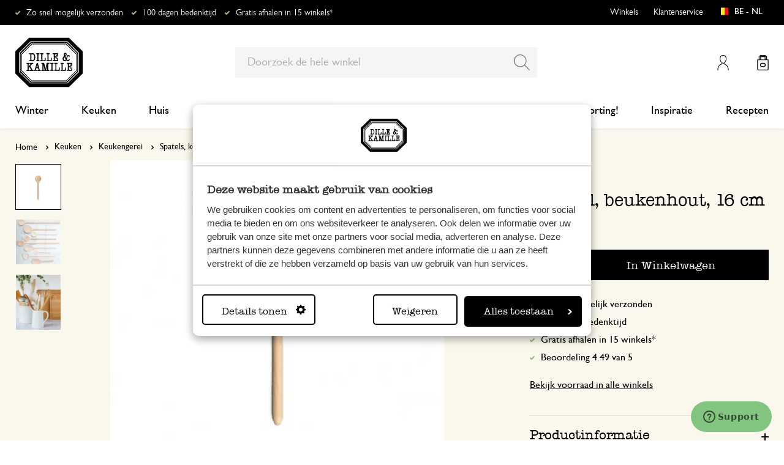

--- FILE ---
content_type: text/html; charset=UTF-8
request_url: https://www.dille-kamille.be/nl/pollepel-beukenhout-16-cm-44161780.html
body_size: 39691
content:
<!doctype html>
<html lang="nl-BE">
    <head prefix="og: http://ogp.me/ns# fb: http://ogp.me/ns/fb# product: http://ogp.me/ns/product#">
        <script>
    var LOCALE = 'nl\u002DBE';
    var BASE_URL = 'https\u003A\u002F\u002Fwww.dille\u002Dkamille.be\u002Fnl\u002F';
    var require = {
        'baseUrl': 'https\u003A\u002F\u002Fwww.dille\u002Dkamille.be\u002Fstatic\u002Fversion1766124103\u002Ffrontend\u002FXsarus\u002Fxsa\u002Ddlk\u002Fnl_BE'
    };</script>        <meta charset="utf-8"/>
<meta name="title" content="Pollepel, beukenhout, 16 cm | Lepels | Dille &amp; Kamille"/>
<meta name="description" content="Bekijk onze Pollepel, beukenhout, 16 cm van €0.75 en nog veel meer in Lepels. Winkel eenvoudig online bij Dille &amp; Kamille of kom langs in onze winkels!"/>
<meta name="robots" content="INDEX,FOLLOW"/>
<meta name="viewport" content="width=device-width, initial-scale=1"/>
<meta name="format-detection" content="telephone=no"/>
<meta name="application-name" content="Dille Kamille"/>
<meta name="mobile-web-app-title" content="Dille Kamille"/>
<meta name="mobile-web-app-capable" content="yes"/>
<meta name="apple-mobile-web-app-title" content="Dille Kamille"/>
<meta name="apple-mobile-web-app-capable" content="yes"/>
<meta name="apple-mobile-web-app-status-bar-style" content="black-translucent"/>
<title>Pollepel, beukenhout, 16 cm | Lepels | Dille &amp; Kamille</title>
                <link rel="stylesheet" type="text/css" media="all" href="https://www.dille-kamille.be/static/version1766124103/frontend/Xsarus/xsa-dlk/nl_BE/css/site.min.css" />
<link rel="stylesheet" type="text/css" media="all" href="https://www.dille-kamille.be/static/version1766124103/frontend/Xsarus/xsa-dlk/nl_BE/jquery/uppy/dist/uppy-custom.min.css" />
<link rel="shortcut icon" href="https://www.dille-kamille.be/static/version1766124103/frontend/Xsarus/xsa-dlk/nl_BE/Magento_Theme/favicon.ico" />
<script src="https://www.dille-kamille.be/static/version1766124103/frontend/Xsarus/xsa-dlk/nl_BE/requirejs/require.min.js"></script>
<script src="https://www.dille-kamille.be/static/version1766124103/frontend/Xsarus/xsa-dlk/nl_BE/requirejs-min-resolver.min.js"></script>
<script src="https://www.dille-kamille.be/static/version1766124103/frontend/Xsarus/xsa-dlk/nl_BE/mage/requirejs/mixins.min.js"></script>
<script src="https://www.dille-kamille.be/static/version1766124103/frontend/Xsarus/xsa-dlk/nl_BE/requirejs-config.min.js"></script>
<script src="https://cdn-4.convertexperiments.com/v1/js/10046549-10047356.js"></script>
<link rel="icon" sizes="192x192" href="https://www.dille-kamille.be/static/version1766124103/frontend/Xsarus/xsa-dlk/nl_BE/Magento_Theme/touch-icon.png" />
<link rel="canonical" href="https://www.dille-kamille.be/nl/pollepel-beukenhout-16-cm-44161780.html" />
<link rel="icon" type="image/x-icon" href="https://dilka.xcdn.nl/media/favicon/default/favicon.png" />
<link rel="shortcut icon" type="image/x-icon" href="https://dilka.xcdn.nl/media/favicon/default/favicon.png" />
        <meta name="apple-mobile-web-app-title" content="Dille Kamille">
<meta name="application-name" content="Dille Kamille">
<meta name="msapplication-TileColor" content="#ffffff">
<meta name="theme-color" content="#ffffff">

<link rel="apple-touch-icon" sizes="180x180" href="https://www.dille-kamille.be/static/version1766124103/frontend/Xsarus/xsa-dlk/nl_BE/Magento_Theme/apple-touch-icon.png">
<link rel="manifest" href="https://www.dille-kamille.be/static/version1766124103/frontend/Xsarus/xsa-dlk/nl_BE/Magento_Theme/manifest.json">
<link rel="mask-icon" href="https://www.dille-kamille.be/static/version1766124103/frontend/Xsarus/xsa-dlk/nl_BE/Magento_Theme/safari-pinned-tab.svg" color="#000000">

<link rel="preconnect" href="https://widgets.trustedshops.com" crossorigin="anonymous"><link rel="preconnect" href="https://connect.facebook.net" crossorigin="anonymous"><link rel="preconnect" href="https://static.hotjar.com" crossorigin="anonymous"><link rel="preconnect" href="https://bat.bing.com" crossorigin="anonymous"><link rel="preconnect" href="https://script.hotjar.com" crossorigin="anonymous"><link rel="preconnect" href="https://vars.hotjar.com" crossorigin="anonymous"><link rel="preconnect" href="https://vars.hotjar.com" crossorigin="anonymous"><link rel="preconnect" href="https://widgets.getsitecontrol.com" crossorigin="anonymous">

<!-- XSARUS Google Tag Manager-->
<script>(function(w,d,s,l,i){w[l]=w[l]||[];w[l].push({'gtm.start':
            new Date().getTime(),event:'gtm.js'});var f=d.getElementsByTagName(s)[0],
        j=d.createElement(s),dl=l!='dataLayer'?'&l='+l:'';j.async=true;j.src='https://producten.dille-kamille.be/gtm.js?id='
        +i+dl;f.parentNode.insertBefore(j,f);
    })(window,document,'script','dataLayer','GTM-TD6ZPKM');</script>
<!-- End Google Tag Manager -->
    <script type="text/x-magento-init">
        {
            "*": {
                "Magento_PageCache/js/form-key-provider": {
                    "isPaginationCacheEnabled":
                        0                }
            }
        }
    </script>
<script type="text/x-magento-init">
    {
        "*": {
            "nonceInjector": {
                "nonce": "bjRnMG04NXNiaTVoZnJzcnB4d2d3MW1rNjVpZGgzZm4\u003D"
        }
    }
}
</script>
<!-- added by Trusted Shops app: Start -->
<script src="https://integrations.etrusted.com/applications/widget.js/v2" async defer></script>
<!-- End -->
<link rel="alternate" hreflang="nl-nl" href="https://www.dille-kamille.nl/pollepel-beukenhout-16-cm-44161780.html" />
<link rel="alternate" hreflang="x-default" href="https://www.dille-kamille.nl/pollepel-beukenhout-16-cm-44161780.html" />
<link rel="alternate" hreflang="fr-fr" href="https://www.dille-kamille.fr/cuillere-bois-de-hetre-16-cm-44161780.html" />
<link rel="alternate" hreflang="de-de" href="https://www.dille-kamille.de/kochloffel-buchenholz-16-cm-44161780.html" />
<link rel="alternate" hreflang="nl-be" href="https://www.dille-kamille.be/nl/pollepel-beukenhout-16-cm-44161780.html" />
<link rel="alternate" hreflang="fr-be" href="https://www.dille-kamille.be/fr/cuillere-bois-de-hetre-16-cm-44161780.html" />
<link rel="alternate" hreflang="de-at" href="https://www.dille-kamille.at/kochloffel-buchenholz-16-cm-44161780.html" />
<link rel="alternate" hreflang="en-gb" href="https://www.dille-kamille.com/spoon-beech-wood-16-cm-44161780.html" />

<meta property="og:type" content="product" />
<meta property="og:title"
      content="Pollepel,&#x20;beukenhout,&#x20;16&#x20;cm" />
<meta property="og:image"
      content="https://dilka.xcdn.nl/dilka/images/catalog/product/44161780_1.jpg?f=rs:fit:265:265/g:ce&amp;s=2d2d" />
<meta property="og:description"
      content="" />
<meta property="og:url" content="https://www.dille-kamille.be/nl/pollepel-beukenhout-16-cm-44161780.html" />
    <meta property="product:price:amount" content="0.75"/>
    <meta property="product:price:currency"
      content="EUR"/>
    </head>
    <body data-container="body"
          data-mage-init='{"loaderAjax": {}, "loader": { "icon": "https://www.dille-kamille.be/static/version1766124103/frontend/Xsarus/xsa-dlk/nl_BE/images/loader-2.gif"}}'
        id="html-body" class="catalog-product-view product-pollepel-beukenhout-16-cm-44161780 storecode_nl_be websitecode_dlk_be page-layout-1column">
        <script>
    var STORE_CODE = 'nl_be';
</script>
<!-- Google Tag Manager (noscript) -->

<noscript><iframe src="https://producten.dille-kamille.be/ns.html?id=GTM-TD6ZPKM"
                  height="0" width="0" style="display:none;visibility:hidden"></iframe></noscript>
<!-- End Google Tag Manager (noscript) -->

<script type="text/x-magento-init">
    {
        "*": {
            "Magento_PageBuilder/js/widget-initializer": {
                "config": {"[data-content-type=\"slider\"][data-appearance=\"default\"]":{"Magento_PageBuilder\/js\/content-type\/slider\/appearance\/default\/widget":false},"[data-content-type=\"map\"]":{"Magento_PageBuilder\/js\/content-type\/map\/appearance\/default\/widget":false},"[data-content-type=\"row\"]":{"Magento_PageBuilder\/js\/content-type\/row\/appearance\/default\/widget":false},"[data-content-type=\"tabs\"]":{"Magento_PageBuilder\/js\/content-type\/tabs\/appearance\/default\/widget":false},"[data-content-type=\"slide\"]":{"Magento_PageBuilder\/js\/content-type\/slide\/appearance\/default\/widget":{"buttonSelector":".pagebuilder-slide-button","showOverlay":"hover","dataRole":"slide"}},"[data-content-type=\"banner\"]":{"Magento_PageBuilder\/js\/content-type\/banner\/appearance\/default\/widget":{"buttonSelector":".pagebuilder-banner-button","showOverlay":"hover","dataRole":"banner"}},"[data-content-type=\"buttons\"]":{"Magento_PageBuilder\/js\/content-type\/buttons\/appearance\/inline\/widget":false},"[data-content-type=\"products\"][data-appearance=\"carousel\"]":{"Magento_PageBuilder\/js\/content-type\/products\/appearance\/carousel\/widget":false},"[data-content-type=\"faq\"]":{"Xsarus_PageBuilderFaq\/js\/content-type\/faq\/appearance\/default\/widget":false}},
                "breakpoints": {"desktop":{"label":"Desktop","stage":true,"default":true,"class":"desktop-switcher","icon":"Magento_PageBuilder::css\/images\/switcher\/switcher-desktop.svg","conditions":{"min-width":"1024px"},"options":{"products":{"default":{"slidesToShow":"4"}}}},"tablet":{"conditions":{"max-width":"1024px","min-width":"768px"},"options":{"products":{"default":{"slidesToShow":"4"},"continuous":{"slidesToShow":"4"}}}},"mobile":{"label":"Mobile","stage":true,"class":"mobile-switcher","icon":"Magento_PageBuilder::css\/images\/switcher\/switcher-mobile.svg","media":"only screen and (max-width: 767px)","conditions":{"max-width":"768px","min-width":"640px"},"options":{"products":{"default":{"slidesToShow":"4"}}}},"mobile-small":{"conditions":{"max-width":"640px"},"options":{"products":{"default":{"slidesToShow":"2"},"continuous":{"slidesToShow":"2"}}}}}            }
        }
    }
</script>

<script type="text/x-magento-init">
    {
        "*": {
            "mage/cookies": {
                "expires": null,
                "path": "\u002F",
                "domain": ".www.dille\u002Dkamille.be",
                "secure": true,
                "lifetime": "15000000"
            }
        }
    }
</script>
    <noscript>
        <div class="message global noscript">
            <div class="content">
                <p>
                    <strong>JavaScript lijkt te zijn uitgeschakeld in uw browser.</strong>
                    <span>
                        Voor de beste gebruikerservaring, zorg ervoor dat javascript ingeschakeld is voor uw browser.                    </span>
                </p>
            </div>
        </div>
    </noscript>

<script>
    window.cookiesConfig = window.cookiesConfig || {};
    window.cookiesConfig.secure = true;
</script><script>    require.config({
        map: {
            '*': {
                wysiwygAdapter: 'mage/adminhtml/wysiwyg/tiny_mce/tinymceAdapter'
            }
        }
    });</script><script>    require.config({
        paths: {
            googleMaps: 'https\u003A\u002F\u002Fmaps.googleapis.com\u002Fmaps\u002Fapi\u002Fjs\u003Fv\u003D3.56\u0026key\u003DAIzaSyCTOexW2FVdQjuGCV_ue9fkjOts\u002DMh6fpg'
        },
        config: {
            'Magento_PageBuilder/js/utils/map': {
                style: '',
            },
            'Magento_PageBuilder/js/content-type/map/preview': {
                apiKey: 'AIzaSyCTOexW2FVdQjuGCV_ue9fkjOts\u002DMh6fpg',
                apiKeyErrorMessage: 'You\u0020must\u0020provide\u0020a\u0020valid\u0020\u003Ca\u0020href\u003D\u0027https\u003A\u002F\u002Fwww.dille\u002Dkamille.be\u002Fnl\u002Fadminhtml\u002Fsystem_config\u002Fedit\u002Fsection\u002Fcms\u002F\u0023cms_pagebuilder\u002F\u0027\u0020target\u003D\u0027_blank\u0027\u003EGoogle\u0020Maps\u0020API\u0020key\u003C\u002Fa\u003E\u0020to\u0020use\u0020a\u0020map.'
            },
            'Magento_PageBuilder/js/form/element/map': {
                apiKey: 'AIzaSyCTOexW2FVdQjuGCV_ue9fkjOts\u002DMh6fpg',
                apiKeyErrorMessage: 'You\u0020must\u0020provide\u0020a\u0020valid\u0020\u003Ca\u0020href\u003D\u0027https\u003A\u002F\u002Fwww.dille\u002Dkamille.be\u002Fnl\u002Fadminhtml\u002Fsystem_config\u002Fedit\u002Fsection\u002Fcms\u002F\u0023cms_pagebuilder\u002F\u0027\u0020target\u003D\u0027_blank\u0027\u003EGoogle\u0020Maps\u0020API\u0020key\u003C\u002Fa\u003E\u0020to\u0020use\u0020a\u0020map.'
            },
        }
    });</script><script>
    require.config({
        shim: {
            'Magento_PageBuilder/js/utils/map': {
                deps: ['googleMaps']
            }
        }
    });</script>

<script type="text/x-magento-init">
    {
        "*": {
            "xsarusGtmDataLayer": {"dataLayer" : "dataLayer"},
            "xsarusGtmEvents": {"dataLayer" : "dataLayer"}
        }
    }
</script>
<div class="page-wrapper"><div class="page messages"><div data-bind="scope: 'messages'">
    <!-- ko if: cookieMessages && cookieMessages.length > 0 -->
    <div aria-atomic="true" role="alert" data-bind="foreach: { data: cookieMessages, as: 'message' }" class="messages">
        <div data-bind="attr: {
            class: 'message-' + message.type + ' ' + message.type + ' message',
            'data-message': message.text,
            'data-ui-id': 'message-' + message.type
        }">
            <div data-bind="html: $parent.prepareMessageForHtml(message.text)"></div>
        </div>
    </div>
    <!-- /ko -->

    <!-- ko if: messages().messages && messages().messages.length > 0 -->
    <div aria-atomic="true" role="alert" class="messages" data-bind="foreach: {
        data: messages().messages, as: 'message'
    }">
        <div data-bind="attr: {
            class: 'message-' + message.type + ' ' + message.type + ' message',
            'data-message': message.text,
            'data-ui-id': 'message-' + message.type
        }">
            <div data-bind="html: $parent.prepareMessageForHtml(message.text)"></div>
        </div>
    </div>
    <!-- /ko -->
</div>
<script type="text/x-magento-init">
    {
        "*": {
            "Magento_Ui/js/core/app": {
                "components": {
                        "messages": {
                            "component": "Magento_Theme/js/view/messages"
                        }
                    }
                }
            }
    }
</script>
<div data-placeholder="messages"></div>
</div><header class="page-header"><div class="header-usps">    <ul class="usp header">
                    <li class="">
                                    <a href=" https://service.dille-kamille.com/hc/nl-be/articles/14337716925724-Verzendkosten-en-mogelijkheden" >
                                                Zo snel mogelijk verzonden                                            </a>
                                            </li>
                    <li class="">
                                    <a href=" https://service.dille-kamille.com/hc/nl-be/categories/22844423165724-Retourneren" >
                                                100 dagen bedenktijd                                            </a>
                                            </li>
                    <li class="">
                                    <a href=" https://service.dille-kamille.com/hc/nl-be/sections/23354502647836-Click-Collect" >
                                                Gratis afhalen in 15 winkels*                                            </a>
                                            </li>
            </ul>
</div><div class="header content"><a class="action skip contentarea"
   href="#contentarea">
    <span>
        Ga naar de inhoud    </span>
</a>
<a class="logo dlk-logo" href="https://www.dille-kamille.be/nl/" title="">
    <img src="https://www.dille-kamille.be/static/version1766124103/frontend/Xsarus/xsa-dlk/nl_BE/images/dille-kamille.svg" alt="">
</a>

<button type="button" data-action="toggle-nav" class="action nav-toggle">
    <span>Menu</span>
</button>

<div class="search-toggle">
    <input class="search-toggle__input" type="search" placeholder="Waar ben je naar op zoek?" />
</div>
<div class="link my-account-link">
    <a href="https://www.dille-kamille.be/nl/customer/account/">Mijn account</a>
</div>

<div data-block="minicart" class="minicart-wrapper">
    <a class="action showcart" href="https://www.dille-kamille.be/nl/checkout/cart/"
       data-bind="scope: 'minicart_content'">
        <span class="text">Winkelmandje</span>
        <span class="counter qty empty"
              data-bind="css: { empty: !!getCartParam('summary_count') == false && !isLoading() },
               blockLoader: isLoading">
            <span class="counter-number">
                <!-- ko if: getCartParam('summary_count') -->
                <!-- ko text: getCartParam('summary_count').toLocaleString(window.LOCALE) --><!-- /ko -->
                <!-- /ko -->
            </span>
            <span class="counter-label">
            <!-- ko if: getCartParam('summary_count') -->
                <!-- ko text: getCartParam('summary_count').toLocaleString(window.LOCALE) --><!-- /ko -->
                <!-- ko i18n: 'items' --><!-- /ko -->
            <!-- /ko -->
            </span>
        </span>
    </a>
                    <script>            require(['jquery'], function ($) {
                $('a.action.showcart').on('click', function() {
                    $(document.body).trigger('processStart');
                });
            });</script>        <script>window.checkout = {"shoppingCartUrl":"https:\/\/www.dille-kamille.be\/nl\/checkout\/cart\/","checkoutUrl":"https:\/\/www.dille-kamille.be\/secure\/checkout\/","updateItemQtyUrl":"https:\/\/www.dille-kamille.be\/nl\/checkout\/sidebar\/updateItemQty\/","removeItemUrl":"https:\/\/www.dille-kamille.be\/nl\/checkout\/sidebar\/removeItem\/","imageTemplate":"Magento_Catalog\/product\/image_with_borders","baseUrl":"https:\/\/www.dille-kamille.be\/nl\/","minicartMaxItemsVisible":5,"websiteId":"4","maxItemsToDisplay":10,"storeId":"4","storeGroupId":"4","customerLoginUrl":"https:\/\/www.dille-kamille.be\/nl\/customer\/account\/login\/referer\/aHR0cHM6Ly93d3cuZGlsbGUta2FtaWxsZS5iZS9ubC9wb2xsZXBlbC1iZXVrZW5ob3V0LTE2LWNtLTQ0MTYxNzgwLmh0bWw~\/","isRedirectRequired":false,"autocomplete":"off","captcha":{"user_login":{"isCaseSensitive":false,"imageHeight":50,"imageSrc":"","refreshUrl":"https:\/\/www.dille-kamille.be\/nl\/captcha\/refresh\/","isRequired":false,"timestamp":1768832714}}}</script>    <script type="text/x-magento-init">
    {
        "[data-block='minicart']": {
            "Magento_Ui/js/core/app": {"components":{"minicart_content":{"children":{"subtotal.container":{"children":{"subtotal":{"children":{"subtotal.totals":{"config":{"display_cart_subtotal_incl_tax":1,"display_cart_subtotal_excl_tax":0,"template":"Magento_Tax\/checkout\/minicart\/subtotal\/totals"},"component":"Magento_Tax\/js\/view\/checkout\/minicart\/subtotal\/totals","children":{"subtotal.totals.msrp":{"component":"Magento_Msrp\/js\/view\/checkout\/minicart\/subtotal\/totals","config":{"displayArea":"minicart-subtotal-hidden","template":"Magento_Msrp\/checkout\/minicart\/subtotal\/totals"}}}}},"component":"uiComponent","config":{"template":"Magento_Checkout\/minicart\/subtotal"}}},"component":"uiComponent","config":{"displayArea":"subtotalContainer"}},"item.renderer":{"component":"Magento_Checkout\/js\/view\/cart-item-renderer","config":{"displayArea":"defaultRenderer","template":"Magento_Checkout\/minicart\/item\/default"},"children":{"item.image":{"component":"Magento_Catalog\/js\/view\/image","config":{"template":"Magento_Catalog\/product\/image","displayArea":"itemImage"}},"checkout.cart.item.price.sidebar":{"component":"uiComponent","config":{"template":"Magento_Checkout\/minicart\/item\/price","displayArea":"priceSidebar"}}}},"extra_info":{"component":"uiComponent","config":{"displayArea":"extraInfo"}},"promotion":{"component":"uiComponent","config":{"displayArea":"promotion"}}},"config":{"itemRenderer":{"default":"defaultRenderer","simple":"defaultRenderer","virtual":"defaultRenderer"},"template":"Magento_Checkout\/minicart\/content"},"component":"Magento_Checkout\/js\/view\/minicart"}},"types":[]}        },
        "*": {
            "Magento_Ui/js/block-loader": "https\u003A\u002F\u002Fwww.dille\u002Dkamille.be\u002Fstatic\u002Fversion1766124103\u002Ffrontend\u002FXsarus\u002Fxsa\u002Ddlk\u002Fnl_BE\u002Fimages\u002Floader\u002D1.gif"
        }
    }
    </script>
</div>
<div class="block block-search">
    <div class="block block-title"><strong>Zoek</strong></div>
    <div class="block block-content">
        <form class="form minisearch" id="search_mini_form"
              action="https://www.dille-kamille.be/nl/catalogsearch/result/" method="get">
                        <div class="field search">
                <label class="label" for="search" data-role="minisearch-label">
                    <span>Zoek</span>
                </label>
                <div class="control">
                    <input id="search"
                           data-mage-init='{
                            "quickSearch": {
                                "formSelector": "#search_mini_form",
                                "url": "https://www.dille-kamille.be/nl/search/ajax/suggest/",
                                "destinationSelector": "#search_autocomplete",
                                "minSearchLength": "2"
                            }
                        }'
                           type="search"
                           name="q"
                           value=""
                           placeholder="Doorzoek&#x20;de&#x20;hele&#x20;winkel"
                           class="input-text"
                           maxlength="128"
                           role="combobox"
                           aria-haspopup="false"
                           aria-autocomplete="both"
                           autocomplete="off"
                           aria-expanded="false"/>
                    <div id="search_autocomplete" class="search-autocomplete"></div>
                    <div class="nested">
    <a class="action advanced" href="https://www.dille-kamille.be/nl/catalogsearch/advanced/" data-action="advanced-search">
        Geavanceerd zoeken    </a>
</div>
<script
    id="autocomplete-item-template"
    type="text/x-magento-template"
    data-url="https://www.dille-kamille.be/nl/search/ajax/suggest/">
    <% if (data.type === 'product') { %>
        <li
            class="<%- data.row_class %> product-item"
            id="qs-option-<%- data.index %>"
            data-url="<%- data.url %>"
            role="option">
            <% if (data.image) { %>
                <img class="qs-option-image" src="<%- data.image %>" alt="<%- data.title %>">
            <% } %>

            <div class="qs-option-info-container">
                <span class="qs-option-name"><%= data.title %></span>

                <div class="price-box">
                    <% if (Math.abs(data.final_price - data.price) < 0.0001) { %>
                        <span class="price-container">
                            <span class="price-wrapper">
                                <span class="price"><%= autocompleteFormatPrice(data.price) %></span>
                            </span>
                        </span>
                    <% } else { %>
                        <span class="special-price">
                            <span class="price-container">
                                <span class="price-label">Voor</span>
                                <span class="price-wrapper">
                                    <span class="price"><%= autocompleteFormatPrice(data.final_price) %></span>
                                </span>
                            </span>
                        </span>

                        <span class="old-price sly-old-price">
                            <span class="price-container">
                                <span class="price-label">Van</span>
                                <span class="price-wrapper">
                                    <span class="price"><%= autocompleteFormatPrice(data.price) %></span>
                                </span>
                            </span>
                        </span>
                    <% } %>
                </div>
            </div>
        </li>
    <% } else if (data.type === 'suggestion') { %>
        <li class="<%- data.row_class %>" id="qs-option-<%- data.index %>" role="option">
            <span class="qs-option-name"><%= data.title %></span>
            <span aria-hidden="true" class="amount"><%- data.num_results %></span>
        </li>
    <% } else if (data.type === 'suggestion_group') { %>
        <li class="<%- data.row_class %> qs-suggestion-heading" id="qs-option-<%- data.index %>" role="option">
            <span class="qs-option-name"><%= data.title %></span>
            <span aria-hidden="true" class="amount"><%- data.num_results %></span>
        </li>
        <% _.each (data.suggestions, function (suggestion, index) { %>
            <li class="<%- suggestion.row_class %> qs-suggestion-item"
                id="qs-option-<%- data.index %>-<%- index %>"
                <% if (suggestion.url) { %>
                    data-url="<%- suggestion.url %>"
                <% } %>
                role="option"
            >
                <span class="qs-option-name"><%= suggestion.title %></span>
            </li>
        <% }); %>
    <% } %>
</script>
<script type="text/javascript">
    require(['Magento_Catalog/js/price-utils'], function(priceUtils){
        window['autocompleteFormatPrice'] = function(price) {
            return priceUtils.formatPrice(price, {"pattern":"%s","precision":2,"requiredPrecision":2,"decimalSymbol":",","groupSymbol":".","groupLength":3,"integerRequired":false});
        };
    });
</script>
<script>
    require(["jquery"], function($) {
        $("#search_autocomplete").on('contentUpdated', function () {
            // listen to contentUpdated triggered in Amasty_Xsearch::js/form-mini.js
            let productListInitialized = $("#search_autocomplete #amasty-shopby-product-list").length === 1;
            // and check for a product list
            if (productListInitialized) {
                let searchQuery = $('.amsearch-wrapper-input #search').val();
                let resultCount;
                if ($('.amsearch-more-results').length === 1) {
                    resultCount = $('.amsearch-more-results').data('gtm-autocomplete-result-count');
                } else {
                    resultCount = $('.amsearch-wrapper-content .amsearch-item.product-item').length
                }
                if (searchQuery && resultCount) {
                    dataLayer.push({
                        'event': 'gaEvent',
                        'eventCategory': 'on site search',
                        'eventAction': 'results shown',
                        'eventLabel': resultCount + ' results shown for query ' + searchQuery,
                        'eventValue': undefined,
                        'eventNonInt': false
                    })
                }
                if ($('#search').is(":focus")) {
                    if (searchQuery && resultCount === 0) {
                        dataLayer.push({
                            'event': 'gaEvent',
                            'eventCategory': 'on site search',
                            'eventAction': 'results shown',
                            'eventLabel': resultCount + ' results shown for query ' + searchQuery,
                            'eventValue': undefined,
                            'eventNonInt': false
                        })
                    }
                }

                /**
                 * Bind click event handlers to every item in a list
                 * @param listSelector                  selector for the list element
                 * @param itemSelector                  selector for the item element
                 * @param eventLabelPrefix              prefix for the eventLabel property in the DL
                 */
                let initAutocompleteListEvents = function (listSelector, itemSelector, eventLabelPrefix) {
                    $(listSelector + ' ' + itemSelector).each(function (index, element) {
                        $(element).on('click', function (e) {
                            // 1-based index of the item in the container
                            let itemAt = $(this).parent().children(itemSelector).index(this) + 1;
                            let eventLabel = eventLabelPrefix + ' ' + itemAt + ' clicked for query ' + searchQuery;
                            if (itemAt && eventLabel) {
                                dataLayer.push({
                                    'event': 'gaEvent',
                                    'eventCategory': 'on site search',
                                    'eventAction': 'result clicked',
                                    'eventLabel': eventLabel,
                                    'eventValue': undefined,
                                    'eventNonInt': false
                                })
                            }
                        });
                    });
                };
                initAutocompleteListEvents('.amsearch-wrapper-content', '.amsearch-item.product-item', 'item');
                initAutocompleteListEvents('.amsearch-item-container.category', '.amsearch-item', 'category');
                initAutocompleteListEvents('.amsearch-item-container.popular_searches', '.amsearch-item', 'popular search term');
                initAutocompleteListEvents('.amsearch-item-container.page', '.amsearch-item', 'page term');
            }
        });
    });
</script>
                </div>
            </div>
            <div class="actions">
                <button type="submit"
                        title="Zoek"
                        class="action search"
                        aria-label="Search"
                >
                    <span>Zoek</span>
                </button>
            </div>
        </form>
    </div>
</div>
<nav class="nav"><div class="nav-panel">
<!-- Categories Dropdown Trigger for A/B Testing -->
<div class="categories-dropdown">
    <button type="button" class="categories-dropdown__trigger">
        Alle categorieën        <span class="categories-dropdown__arrow">
            <svg xmlns="http://www.w3.org/2000/svg" height="1rem" viewBox="0 0 6.3 10.5"><path d="M0.3,0.3c-0.4,0.4-0.4,1,0,1.4l3.5,3.5L0.3,8.8c-0.4,0.4-0.4,1,0,1.4s1,0.4,1.4,0L6,6c0.2-0.2,0.3-0.4,0.3-0.7 C6.3,5,6.2,4.7,6,4.5L1.8,0.3C1.4-0.1,0.7-0.1,0.3,0.3C0.3,0.3,0.3,0.3,0.3,0.3z"/></svg>
        </span>
    </button>
</div>



<nav class="navigation">
    <div class="nav-header">
        <a class="logo" href="https://www.dille-kamille.be/nl/" title="">
            <img src="https://www.dille-kamille.be/static/version1766124103/frontend/Xsarus/xsa-dlk/nl_BE/images/dille-kamille.svg" alt="">
        </a>
        <span data-action="toggle-nav" class="action nav-close">
            <span>Sluiten</span></span>
    </div>
    <div class="level-1-backdrop"></div>
    <ul class="level-1 menu-main">
                        <li class="category-item level-1 nav-1-1 first  level-top parent">
                            <a href="https://www.dille-kamille.be/nl/winter/">
                    <span>Winter</span>
                </a>
                                    <div
    class="menu-sub"
    >
    <button type="button" class="menu-sub__back" data-action="back-nav">
        Alle categorieën    </button>
        <span data-action="toggle-nav" class="action nav-close">
        <span>Sluiten</span>
    </span>
        <ul class="list-unstyle">
                <li class="menu-sub__all">
                            <a href="https://www.dille-kamille.be/nl/winter/">
                    <strong>
                        Alles in Winter                    </strong>
                </a>
                    </li>
                                <li class="category-item level-2 nav-2-1 first   level-top ">
                            <a href="https://www.dille-kamille.be/nl/winter/theemoment-voor-jezelf/">
                                        <span>Theemoment voor jezelf</span>
                                    </a>
                                </li>
                        <li class="category-item level-2 nav-2-2   level-top ">
                            <a href="https://www.dille-kamille.be/nl/winter/voor-het-slapen/">
                                        <span>Voor het slapen</span>
                                    </a>
                                </li>
                        <li class="category-item level-2 nav-2-3   level-top ">
                            <a href="https://www.dille-kamille.be/nl/winter/menu-in-balans/">
                                        <span>Menu in balans</span>
                                    </a>
                                </li>
                        <li class="category-item level-2 nav-2-4   level-top ">
                            <a href="https://www.dille-kamille.be/nl/winter/groen-geeft-rust/">
                                        <span>Groen geeft rust</span>
                                    </a>
                                </li>
                        <li class="category-item level-2 nav-2-5  last  level-top ">
                            <a href="https://www.dille-kamille.be/nl/winter/vogels-op-bezoek/">
                                        <span>Vogels op bezoek</span>
                                    </a>
                                </li>
            </ul>
        <div class="collection-menu level-top">
        <style>#html-body [data-pb-style=QFMEG4L],#html-body [data-pb-style=S8BY4X8]{background-position:left top;background-size:cover;background-repeat:no-repeat;background-attachment:scroll}#html-body [data-pb-style=S8BY4X8]{justify-content:flex-start;display:flex;flex-direction:column;border-style:none;border-width:1px;border-radius:0;margin:0 0 10px;padding:10px}#html-body [data-pb-style=QFMEG4L]{align-self:stretch}#html-body [data-pb-style=NAIKLV3]{display:flex;width:100%}#html-body [data-pb-style=BYHF813],#html-body [data-pb-style=P4W20O1]{justify-content:flex-start;display:flex;flex-direction:column;background-position:left top;background-size:cover;background-repeat:no-repeat;background-attachment:scroll;width:50%;align-self:stretch}#html-body [data-pb-style=ELGNS1K]{border-style:none}#html-body [data-pb-style=P4YVJ9L]{padding-bottom:133.33333333333331%}@media only screen and (max-width: 767px) { #html-body [data-pb-style=ELGNS1K]{border-style:none}#html-body [data-pb-style=P4YVJ9L]{padding-bottom:133.33333333333331%} }</style><div data-content-type="row" data-appearance="contained" data-element="main"><div data-enable-parallax="0" data-parallax-speed="0.5" data-background-images="{}" data-video-fallback-src="" data-element="inner" data-pb-style="S8BY4X8"><div class="pagebuilder-column-group" data-background-images="{}" data-content-type="column-group" data-appearance="default" data-grid-size="12" data-element="main" data-pb-style="QFMEG4L"><div class="pagebuilder-column-line" data-content-type="column-line" data-element="main" data-pb-style="NAIKLV3"><div class="pagebuilder-column" data-content-type="column" data-appearance="full-height" data-background-images="{}" data-element="main" data-pb-style="BYHF813"><div data-content-type="text" data-appearance="default" data-element="main"><ul>
<li><strong>Inspiratie</strong></li>
<li><a tabindex="0" title="DIY: kaarsen versieren met kaarsvet" href="/laat-je-inspireren/maak-het-met-dille/kaarsen-versieren/">DIY: kaarsen versieren</a></li>
<li><a tabindex="0" title="Maak een voedzame vogeltaart" href="/laat-je-inspireren/maak-het-met-dille/voedzame-vogeltaart/">Maak een voedzame vogeltaart</a></li>
<li><a tabindex="0" title="Inspiratie voor een (nieuw) ochtendritueel" href="/laat-je-inspireren/thuis-bij-dille/een-goed-begin-van-je-dag/">Inspiratie voor de ochtend</a></li>
<li><a tabindex="0" title="Inspiratie voor een (nieuw) ochtendritueel" href="/laat-je-inspireren/recepten/ontbijt-brunch/">Ontbijt recepten</a></li>
<li><a tabindex="0" title="Roomborstplaat" href="/laat-je-inspireren/recepten/koekjes-ander-zoet/roomborstplaat/">Roomborstplaat maken</a></li>
</ul></div></div><div class="pagebuilder-column" data-content-type="column" data-appearance="full-height" data-background-images="{}" data-element="main" data-pb-style="P4W20O1"><figure data-content-type="image" data-appearance="full-width" data-dille-content="" data-element="main" data-pb-style="ELGNS1K"><div class="lazy-image"><div class="ratio" data-pb-style="P4YVJ9L"></div><picture class="xs-lazy-load"><source media="(min-width: 1024px)" srcset="https://dilka.xcdn.nl/media/wysiwyg/Menu_banner_winter_2025.jpg" alt="" title="" height="600" width="450" data-element="desktop_image"><source srcset="https://dilka.xcdn.nl/media/wysiwyg/Menu_banner_winter_2025.jpg" alt="" title="" height="600" width="450" data-element="desktop_image"><img loading="lazy" srcset="https://dilka.xcdn.nl/media/wysiwyg/Menu_banner_winter_2025.jpg" alt="" title="" height="600" width="450" data-element="mobile_image"></source></source></picture></div></figure></div></div></div></div></div>    </div>
    </div>
                    </li>
                        <li class="category-item level-1 nav-1-2  level-top parent">
                            <a href="https://www.dille-kamille.be/nl/keuken/">
                    <span>Keuken</span>
                </a>
                                    <div
    class="menu-sub"
    >
    <button type="button" class="menu-sub__back" data-action="back-nav">
        Alle categorieën    </button>
        <span data-action="toggle-nav" class="action nav-close">
        <span>Sluiten</span>
    </span>
        <ul class="list-unstyle">
                <li class="menu-sub__all">
                            <a href="https://www.dille-kamille.be/nl/keuken/">
                    <strong>
                        Alles in Keuken                    </strong>
                </a>
                    </li>
                                <li class="category-item level-2 nav-2-1 first   level-top parent">
                            <a href="https://www.dille-kamille.be/nl/keuken/servies/">
                                        <span>Servies</span>
                                    </a>
                                    <div
    class="menu-sub"
    aria-expanded="false" >
    <button type="button" class="menu-sub__back" data-action="back-nav">
        Alle categorieën    </button>
        <ul class="list-unstyle">
                <li class="menu-sub__all">
                            <a href="https://www.dille-kamille.be/nl/keuken/servies/">
                    <strong>
                        Alles in Servies                    </strong>
                </a>
                    </li>
                                <li class="category-item level-3 nav-3-1 first   level-top parent">
                            <a href="https://www.dille-kamille.be/nl/keuken/servies/serviessets/">
                                        <span>Serviessets</span>
                                    </a>
                                    <div
    class="menu-sub"
    >
    <button type="button" class="menu-sub__back" data-action="back-nav">
        Alle categorieën    </button>
        <span data-action="toggle-nav" class="action nav-close">
        <span>Sluiten</span>
    </span>
        <ul class="list-unstyle">
                <li class="menu-sub__all">
                            <a href="https://www.dille-kamille.be/nl/keuken/servies/serviessets/">
                    <strong>
                        Alles in Serviessets                    </strong>
                </a>
                    </li>
                                <li class="category-item level-4 nav-4-1 first   level-top ">
                            <a href="https://www.dille-kamille.be/nl/keuken/servies/serviessets/emaille-servies/">
                                        <span>Emaille servies</span>
                                    </a>
                                </li>
                        <li class="category-item level-4 nav-4-2   level-top ">
                            <a href="https://www.dille-kamille.be/nl/keuken/servies/serviessets/terracotta-servies/">
                                        <span>Terracotta servies</span>
                                    </a>
                                </li>
                        <li class="category-item level-4 nav-4-3   level-top ">
                            <a href="https://www.dille-kamille.be/nl/keuken/servies/serviessets/porselein-servies/">
                                        <span>Porselein servies</span>
                                    </a>
                                </li>
                        <li class="category-item level-4 nav-4-4   level-top ">
                            <a href="https://www.dille-kamille.be/nl/keuken/servies/serviessets/theeservies-bloemen-steengoed/">
                                        <span>Theeservies 'Bloemen', steengoed</span>
                                    </a>
                                </li>
                        <li class="category-item level-4 nav-4-5   level-top ">
                            <a href="https://www.dille-kamille.be/nl/keuken/servies/serviessets/servies-reactieve-glazuur-steengoed/">
                                        <span>Servies 'Reactieve glazuur', steengoed</span>
                                    </a>
                                </li>
                        <li class="category-item level-4 nav-4-6   level-top ">
                            <a href="https://www.dille-kamille.be/nl/keuken/servies/serviessets/servies-organisch-porselein/">
                                        <span>Servies 'Organisch', porselein</span>
                                    </a>
                                </li>
                        <li class="category-item level-4 nav-4-7   level-top ">
                            <a href="https://www.dille-kamille.be/nl/keuken/servies/serviessets/servies-blauw-wit-porselein/">
                                        <span>Servies, 'Blauw wit', porselein</span>
                                    </a>
                                </li>
                        <li class="category-item level-4 nav-4-8   level-top ">
                            <a href="https://www.dille-kamille.be/nl/keuken/servies/serviessets/servies-strooitakje-steengoed/">
                                        <span>Servies 'Strooitakje', steengoed</span>
                                    </a>
                                </li>
                        <li class="category-item level-4 nav-4-9   level-top ">
                            <a href="https://www.dille-kamille.be/nl/keuken/servies/serviessets/servies-beige-spikkel-steengoed/">
                                        <span>Servies 'Beige spikkel, steengoed</span>
                                    </a>
                                </li>
                        <li class="category-item level-4 nav-4-10  last  level-top ">
                            <a href="https://www.dille-kamille.be/nl/keuken/servies/serviessets/servies-cameo-porselein/">
                                        <span>Servies 'Cameo', porselein</span>
                                    </a>
                                </li>
            </ul>
    </div>
                    </li>
                        <li class="category-item level-3 nav-3-2   level-top parent">
                            <a href="https://www.dille-kamille.be/nl/keuken/servies/bekers-en-mokken/">
                                        <span>Bekers en Mokken</span>
                                    </a>
                                    <div
    class="menu-sub"
    >
    <button type="button" class="menu-sub__back" data-action="back-nav">
        Alle categorieën    </button>
        <span data-action="toggle-nav" class="action nav-close">
        <span>Sluiten</span>
    </span>
        <ul class="list-unstyle">
                <li class="menu-sub__all">
                            <a href="https://www.dille-kamille.be/nl/keuken/servies/bekers-en-mokken/">
                    <strong>
                        Alles in Bekers en Mokken                    </strong>
                </a>
                    </li>
                                <li class="category-item level-4 nav-4-1 first  last  level-top ">
                            <a href="https://www.dille-kamille.be/nl/keuken/servies/bekers-en-mokken/gevel-mokjes/">
                                        <span>Gevel mokjes</span>
                                    </a>
                                </li>
            </ul>
    </div>
                    </li>
                        <li class="category-item level-3 nav-3-3   level-top ">
                            <a href="https://www.dille-kamille.be/nl/keuken/servies/kopjes/">
                                        <span>Kopjes</span>
                                    </a>
                                </li>
                        <li class="category-item level-3 nav-3-4   level-top parent">
                            <a href="https://www.dille-kamille.be/nl/keuken/servies/borden/">
                                        <span>Borden</span>
                                    </a>
                                    <div
    class="menu-sub"
    >
    <button type="button" class="menu-sub__back" data-action="back-nav">
        Alle categorieën    </button>
        <span data-action="toggle-nav" class="action nav-close">
        <span>Sluiten</span>
    </span>
        <ul class="list-unstyle">
                <li class="menu-sub__all">
                            <a href="https://www.dille-kamille.be/nl/keuken/servies/borden/">
                    <strong>
                        Alles in Borden                    </strong>
                </a>
                    </li>
                                <li class="category-item level-4 nav-4-1 first   level-top ">
                            <a href="https://www.dille-kamille.be/nl/keuken/servies/borden/dinerborden/">
                                        <span>Dinerborden</span>
                                    </a>
                                </li>
                        <li class="category-item level-4 nav-4-2   level-top ">
                            <a href="https://www.dille-kamille.be/nl/keuken/servies/borden/diepe-borden/">
                                        <span>Diepe borden</span>
                                    </a>
                                </li>
                        <li class="category-item level-4 nav-4-3   level-top ">
                            <a href="https://www.dille-kamille.be/nl/keuken/servies/borden/pasta-borden/">
                                        <span>Pasta borden</span>
                                    </a>
                                </li>
                        <li class="category-item level-4 nav-4-4   level-top ">
                            <a href="https://www.dille-kamille.be/nl/keuken/servies/borden/ontbijtborden/">
                                        <span>Ontbijtborden</span>
                                    </a>
                                </li>
                        <li class="category-item level-4 nav-4-5   level-top ">
                            <a href="https://www.dille-kamille.be/nl/keuken/servies/borden/gebaksbordjes/">
                                        <span>Gebaksbordjes</span>
                                    </a>
                                </li>
                        <li class="category-item level-4 nav-4-6  last  level-top ">
                            <a href="https://www.dille-kamille.be/nl/keuken/servies/borden/onderborden/">
                                        <span>Onderborden</span>
                                    </a>
                                </li>
            </ul>
    </div>
                    </li>
                        <li class="category-item level-3 nav-3-5   level-top parent">
                            <a href="https://www.dille-kamille.be/nl/keuken/servies/glazen/">
                                        <span>Glazen</span>
                                    </a>
                                    <div
    class="menu-sub"
    >
    <button type="button" class="menu-sub__back" data-action="back-nav">
        Alle categorieën    </button>
        <span data-action="toggle-nav" class="action nav-close">
        <span>Sluiten</span>
    </span>
        <ul class="list-unstyle">
                <li class="menu-sub__all">
                            <a href="https://www.dille-kamille.be/nl/keuken/servies/glazen/">
                    <strong>
                        Alles in Glazen                    </strong>
                </a>
                    </li>
                                <li class="category-item level-4 nav-4-1 first   level-top ">
                            <a href="https://www.dille-kamille.be/nl/keuken/servies/glazen/drinkglazen/">
                                        <span>Drinkglazen</span>
                                    </a>
                                </li>
                        <li class="category-item level-4 nav-4-2   level-top ">
                            <a href="https://www.dille-kamille.be/nl/keuken/servies/glazen/theeglazen/">
                                        <span>Theeglazen</span>
                                    </a>
                                </li>
                        <li class="category-item level-4 nav-4-3   level-top ">
                            <a href="https://www.dille-kamille.be/nl/keuken/servies/glazen/koffieglazen/">
                                        <span>Koffieglazen</span>
                                    </a>
                                </li>
                        <li class="category-item level-4 nav-4-4   level-top ">
                            <a href="https://www.dille-kamille.be/nl/keuken/servies/glazen/wijnglazen/">
                                        <span>Wijnglazen</span>
                                    </a>
                                </li>
                        <li class="category-item level-4 nav-4-5   level-top ">
                            <a href="https://www.dille-kamille.be/nl/keuken/servies/glazen/karaffen/">
                                        <span>Karaffen</span>
                                    </a>
                                </li>
                        <li class="category-item level-4 nav-4-6   level-top ">
                            <a href="https://www.dille-kamille.be/nl/keuken/servies/glazen/gerecycleerd-glas/">
                                        <span>Gerecycleerd glas</span>
                                    </a>
                                </li>
                        <li class="category-item level-4 nav-4-7  last  level-top ">
                            <a href="https://www.dille-kamille.be/nl/keuken/servies/glazen/drinktoebehoren/">
                                        <span>Drinktoebehoren</span>
                                    </a>
                                </li>
            </ul>
    </div>
                    </li>
                        <li class="category-item level-3 nav-3-6   level-top ">
                            <a href="https://www.dille-kamille.be/nl/keuken/servies/soepkommen/">
                                        <span>Soepkommen</span>
                                    </a>
                                </li>
                        <li class="category-item level-3 nav-3-7   level-top parent">
                            <a href="https://www.dille-kamille.be/nl/keuken/servies/schalen/">
                                        <span>Schalen</span>
                                    </a>
                                    <div
    class="menu-sub"
    >
    <button type="button" class="menu-sub__back" data-action="back-nav">
        Alle categorieën    </button>
        <span data-action="toggle-nav" class="action nav-close">
        <span>Sluiten</span>
    </span>
        <ul class="list-unstyle">
                <li class="menu-sub__all">
                            <a href="https://www.dille-kamille.be/nl/keuken/servies/schalen/">
                    <strong>
                        Alles in Schalen                    </strong>
                </a>
                    </li>
                                <li class="category-item level-4 nav-4-1 first   level-top ">
                            <a href="https://www.dille-kamille.be/nl/keuken/servies/schalen/fruitschalen/">
                                        <span>Fruitschalen</span>
                                    </a>
                                </li>
                        <li class="category-item level-4 nav-4-2   level-top ">
                            <a href="https://www.dille-kamille.be/nl/keuken/servies/schalen/serveerschalen/">
                                        <span>Serveerschalen</span>
                                    </a>
                                </li>
                        <li class="category-item level-4 nav-4-3   level-top ">
                            <a href="https://www.dille-kamille.be/nl/keuken/servies/schalen/saladeschalen/">
                                        <span>Saladeschalen</span>
                                    </a>
                                </li>
                        <li class="category-item level-4 nav-4-4   level-top ">
                            <a href="https://www.dille-kamille.be/nl/keuken/servies/schalen/tapasschaaltjes/">
                                        <span>Tapasschaaltjes</span>
                                    </a>
                                </li>
                        <li class="category-item level-4 nav-4-5   level-top ">
                            <a href="https://www.dille-kamille.be/nl/keuken/servies/schalen/kommen/">
                                        <span>Kommen</span>
                                    </a>
                                </li>
                        <li class="category-item level-4 nav-4-6  last  level-top ">
                            <a href="https://www.dille-kamille.be/nl/keuken/servies/schalen/kleine-schaaltjes/">
                                        <span>Kleine schaaltjes</span>
                                    </a>
                                </li>
            </ul>
    </div>
                    </li>
                        <li class="category-item level-3 nav-3-8   level-top ">
                            <a href="https://www.dille-kamille.be/nl/keuken/servies/taartplateaus/">
                                        <span>Taartplateaus</span>
                                    </a>
                                </li>
                        <li class="category-item level-3 nav-3-9   level-top ">
                            <a href="https://www.dille-kamille.be/nl/keuken/servies/kannen/">
                                        <span>Kannen</span>
                                    </a>
                                </li>
                        <li class="category-item level-3 nav-3-10   level-top ">
                            <a href="https://www.dille-kamille.be/nl/keuken/servies/dessert/">
                                        <span>Dessert</span>
                                    </a>
                                </li>
                        <li class="category-item level-3 nav-3-11   level-top ">
                            <a href="https://www.dille-kamille.be/nl/keuken/servies/eierdopjes/">
                                        <span>Eierdopjes</span>
                                    </a>
                                </li>
                        <li class="category-item level-3 nav-3-12  last  level-top ">
                            <a href="https://www.dille-kamille.be/nl/keuken/servies/botervloot/">
                                        <span>Botervloot</span>
                                    </a>
                                </li>
            </ul>
    </div>
                    </li>
                        <li class="category-item level-2 nav-2-2   level-top parent">
                            <a href="https://www.dille-kamille.be/nl/keuken/keukengerei/">
                                        <span>Keukengerei</span>
                                    </a>
                                    <div
    class="menu-sub"
    aria-expanded="false" >
    <button type="button" class="menu-sub__back" data-action="back-nav">
        Alle categorieën    </button>
        <ul class="list-unstyle">
                <li class="menu-sub__all">
                            <a href="https://www.dille-kamille.be/nl/keuken/keukengerei/">
                    <strong>
                        Alles in Keukengerei                    </strong>
                </a>
                    </li>
                                <li class="category-item level-3 nav-3-1 first   level-top ">
                            <a href="https://www.dille-kamille.be/nl/keuken/keukengerei/vijzels/">
                                        <span>Vijzels</span>
                                    </a>
                                </li>
                        <li class="category-item level-3 nav-3-2   level-top parent">
                            <a href="https://www.dille-kamille.be/nl/keuken/keukengerei/peper-en-zoutmolens/">
                                        <span>Peper- en zoutmolens</span>
                                    </a>
                                    <div
    class="menu-sub"
    >
    <button type="button" class="menu-sub__back" data-action="back-nav">
        Alle categorieën    </button>
        <span data-action="toggle-nav" class="action nav-close">
        <span>Sluiten</span>
    </span>
        <ul class="list-unstyle">
                <li class="menu-sub__all">
                            <a href="https://www.dille-kamille.be/nl/keuken/keukengerei/peper-en-zoutmolens/">
                    <strong>
                        Alles in Peper- en zoutmolens                    </strong>
                </a>
                    </li>
                                <li class="category-item level-4 nav-4-1 first  last  level-top ">
                            <a href="https://www.dille-kamille.be/nl/keuken/keukengerei/peper-en-zoutmolens/strooiers/">
                                        <span>Strooiers</span>
                                    </a>
                                </li>
            </ul>
    </div>
                    </li>
                        <li class="category-item level-3 nav-3-3   level-top parent">
                            <a href="https://www.dille-kamille.be/nl/keuken/keukengerei/snij-en-serveerplanken/">
                                        <span>Snij- en serveerplanken</span>
                                    </a>
                                    <div
    class="menu-sub"
    >
    <button type="button" class="menu-sub__back" data-action="back-nav">
        Alle categorieën    </button>
        <span data-action="toggle-nav" class="action nav-close">
        <span>Sluiten</span>
    </span>
        <ul class="list-unstyle">
                <li class="menu-sub__all">
                            <a href="https://www.dille-kamille.be/nl/keuken/keukengerei/snij-en-serveerplanken/">
                    <strong>
                        Alles in Snij- en serveerplanken                    </strong>
                </a>
                    </li>
                                <li class="category-item level-4 nav-4-1 first   level-top ">
                            <a href="https://www.dille-kamille.be/nl/keuken/keukengerei/snij-en-serveerplanken/houten-snijplanken/">
                                        <span>Houten snijplanken</span>
                                    </a>
                                </li>
                        <li class="category-item level-4 nav-4-2  last  level-top ">
                            <a href="https://www.dille-kamille.be/nl/keuken/keukengerei/snij-en-serveerplanken/serveer-borrelplanken/">
                                        <span>Serveer- & borrelplanken</span>
                                    </a>
                                </li>
            </ul>
    </div>
                    </li>
                        <li class="category-item level-3 nav-3-4   level-top parent">
                            <a href="https://www.dille-kamille.be/nl/keuken/keukengerei/spatels-kooklepels-gardes/">
                                        <span>Spatels, kooklepels & gardes</span>
                                    </a>
                                    <div
    class="menu-sub"
    >
    <button type="button" class="menu-sub__back" data-action="back-nav">
        Alle categorieën    </button>
        <span data-action="toggle-nav" class="action nav-close">
        <span>Sluiten</span>
    </span>
        <ul class="list-unstyle">
                <li class="menu-sub__all">
                            <a href="https://www.dille-kamille.be/nl/keuken/keukengerei/spatels-kooklepels-gardes/">
                    <strong>
                        Alles in Spatels, kooklepels & gardes                    </strong>
                </a>
                    </li>
                                <li class="category-item level-4 nav-4-1 first   level-top ">
                            <a href="https://www.dille-kamille.be/nl/keuken/keukengerei/spatels-kooklepels-gardes/tangen/">
                                        <span>Tangen</span>
                                    </a>
                                </li>
                        <li class="category-item level-4 nav-4-2   level-top ">
                            <a href="https://www.dille-kamille.be/nl/keuken/keukengerei/spatels-kooklepels-gardes/schepjes/">
                                        <span>Schepjes</span>
                                    </a>
                                </li>
                        <li class="category-item level-4 nav-4-3   level-top ">
                            <a href="https://www.dille-kamille.be/nl/keuken/keukengerei/spatels-kooklepels-gardes/lepels/">
                                        <span>Lepels</span>
                                    </a>
                                </li>
                        <li class="category-item level-4 nav-4-4   level-top ">
                            <a href="https://www.dille-kamille.be/nl/keuken/keukengerei/spatels-kooklepels-gardes/spatels/">
                                        <span>Spatels</span>
                                    </a>
                                </li>
                        <li class="category-item level-4 nav-4-5   level-top ">
                            <a href="https://www.dille-kamille.be/nl/keuken/keukengerei/spatels-kooklepels-gardes/gardes/">
                                        <span>Gardes</span>
                                    </a>
                                </li>
                        <li class="category-item level-4 nav-4-6  last  level-top ">
                            <a href="https://www.dille-kamille.be/nl/keuken/keukengerei/spatels-kooklepels-gardes/pollepels/">
                                        <span>Pollepels</span>
                                    </a>
                                </li>
            </ul>
    </div>
                    </li>
                        <li class="category-item level-3 nav-3-5   level-top parent">
                            <a href="https://www.dille-kamille.be/nl/keuken/keukengerei/raspen-persen-stampers/">
                                        <span>Raspen, persen & stampers</span>
                                    </a>
                                    <div
    class="menu-sub"
    >
    <button type="button" class="menu-sub__back" data-action="back-nav">
        Alle categorieën    </button>
        <span data-action="toggle-nav" class="action nav-close">
        <span>Sluiten</span>
    </span>
        <ul class="list-unstyle">
                <li class="menu-sub__all">
                            <a href="https://www.dille-kamille.be/nl/keuken/keukengerei/raspen-persen-stampers/">
                    <strong>
                        Alles in Raspen, persen & stampers                    </strong>
                </a>
                    </li>
                                <li class="category-item level-4 nav-4-1 first   level-top ">
                            <a href="https://www.dille-kamille.be/nl/keuken/keukengerei/raspen-persen-stampers/raspen/">
                                        <span>Raspen</span>
                                    </a>
                                </li>
                        <li class="category-item level-4 nav-4-2   level-top ">
                            <a href="https://www.dille-kamille.be/nl/keuken/keukengerei/raspen-persen-stampers/persen/">
                                        <span>Persen</span>
                                    </a>
                                </li>
                        <li class="category-item level-4 nav-4-3  last  level-top ">
                            <a href="https://www.dille-kamille.be/nl/keuken/keukengerei/raspen-persen-stampers/stampers/">
                                        <span>Stampers</span>
                                    </a>
                                </li>
            </ul>
    </div>
                    </li>
                        <li class="category-item level-3 nav-3-6   level-top parent">
                            <a href="https://www.dille-kamille.be/nl/keuken/keukengerei/vergieten-zeven-trechters/">
                                        <span>Vergieten, zeven & trechters</span>
                                    </a>
                                    <div
    class="menu-sub"
    >
    <button type="button" class="menu-sub__back" data-action="back-nav">
        Alle categorieën    </button>
        <span data-action="toggle-nav" class="action nav-close">
        <span>Sluiten</span>
    </span>
        <ul class="list-unstyle">
                <li class="menu-sub__all">
                            <a href="https://www.dille-kamille.be/nl/keuken/keukengerei/vergieten-zeven-trechters/">
                    <strong>
                        Alles in Vergieten, zeven & trechters                    </strong>
                </a>
                    </li>
                                <li class="category-item level-4 nav-4-1 first   level-top ">
                            <a href="https://www.dille-kamille.be/nl/keuken/keukengerei/vergieten-zeven-trechters/vergieten/">
                                        <span>Vergieten</span>
                                    </a>
                                </li>
                        <li class="category-item level-4 nav-4-2   level-top ">
                            <a href="https://www.dille-kamille.be/nl/keuken/keukengerei/vergieten-zeven-trechters/keukenzeven/">
                                        <span>Keukenzeven</span>
                                    </a>
                                </li>
                        <li class="category-item level-4 nav-4-3  last  level-top ">
                            <a href="https://www.dille-kamille.be/nl/keuken/keukengerei/vergieten-zeven-trechters/trechters/">
                                        <span>Trechters</span>
                                    </a>
                                </li>
            </ul>
    </div>
                    </li>
                        <li class="category-item level-3 nav-3-7   level-top parent">
                            <a href="https://www.dille-kamille.be/nl/keuken/keukengerei/keuken-schilmessen/">
                                        <span>Keuken- & schilmessen</span>
                                    </a>
                                    <div
    class="menu-sub"
    >
    <button type="button" class="menu-sub__back" data-action="back-nav">
        Alle categorieën    </button>
        <span data-action="toggle-nav" class="action nav-close">
        <span>Sluiten</span>
    </span>
        <ul class="list-unstyle">
                <li class="menu-sub__all">
                            <a href="https://www.dille-kamille.be/nl/keuken/keukengerei/keuken-schilmessen/">
                    <strong>
                        Alles in Keuken- & schilmessen                    </strong>
                </a>
                    </li>
                                <li class="category-item level-4 nav-4-1 first   level-top ">
                            <a href="https://www.dille-kamille.be/nl/keuken/keukengerei/keuken-schilmessen/keukenmessen/">
                                        <span>Keukenmessen</span>
                                    </a>
                                </li>
                        <li class="category-item level-4 nav-4-2  last  level-top ">
                            <a href="https://www.dille-kamille.be/nl/keuken/keukengerei/keuken-schilmessen/schilmesjes/">
                                        <span>Schilmesjes </span>
                                    </a>
                                </li>
            </ul>
    </div>
                    </li>
                        <li class="category-item level-3 nav-3-8   level-top ">
                            <a href="https://www.dille-kamille.be/nl/keuken/keukengerei/flessenborstels/">
                                        <span>Flessenborstels</span>
                                    </a>
                                </li>
                        <li class="category-item level-3 nav-3-9  last  level-top ">
                            <a href="https://www.dille-kamille.be/nl/keuken/keukengerei/overige-keukenaccessoires/">
                                        <span>Overige keukenaccessoires</span>
                                    </a>
                                </li>
            </ul>
    </div>
                    </li>
                        <li class="category-item level-2 nav-2-3   level-top parent">
                            <a href="https://www.dille-kamille.be/nl/keuken/opbergen-bewaren/">
                                        <span>Opbergen & bewaren</span>
                                    </a>
                                    <div
    class="menu-sub"
    aria-expanded="false" >
    <button type="button" class="menu-sub__back" data-action="back-nav">
        Alle categorieën    </button>
        <ul class="list-unstyle">
                <li class="menu-sub__all">
                            <a href="https://www.dille-kamille.be/nl/keuken/opbergen-bewaren/">
                    <strong>
                        Alles in Opbergen & bewaren                    </strong>
                </a>
                    </li>
                                <li class="category-item level-3 nav-3-1 first   level-top ">
                            <a href="https://www.dille-kamille.be/nl/keuken/opbergen-bewaren/voorraadpotten/">
                                        <span>Voorraadpotten</span>
                                    </a>
                                </li>
                        <li class="category-item level-3 nav-3-2   level-top ">
                            <a href="https://www.dille-kamille.be/nl/keuken/opbergen-bewaren/vershoudbakjes/">
                                        <span>Vershoudbakjes</span>
                                    </a>
                                </li>
                        <li class="category-item level-3 nav-3-3   level-top ">
                            <a href="https://www.dille-kamille.be/nl/keuken/opbergen-bewaren/opbergblikken/">
                                        <span>Opbergblikken</span>
                                    </a>
                                </li>
                        <li class="category-item level-3 nav-3-4   level-top ">
                            <a href="https://www.dille-kamille.be/nl/keuken/opbergen-bewaren/kruidenpotjes/">
                                        <span>Kruidenpotjes</span>
                                    </a>
                                </li>
                        <li class="category-item level-3 nav-3-5   level-top ">
                            <a href="https://www.dille-kamille.be/nl/keuken/opbergen-bewaren/etiketten/">
                                        <span>Etiketten</span>
                                    </a>
                                </li>
                        <li class="category-item level-3 nav-3-6   level-top ">
                            <a href="https://www.dille-kamille.be/nl/keuken/opbergen-bewaren/bestekbakken/">
                                        <span>Bestekbakken</span>
                                    </a>
                                </li>
                        <li class="category-item level-3 nav-3-7   level-top ">
                            <a href="https://www.dille-kamille.be/nl/keuken/opbergen-bewaren/brooddoos/">
                                        <span>Brooddoos</span>
                                    </a>
                                </li>
                        <li class="category-item level-3 nav-3-8   level-top ">
                            <a href="https://www.dille-kamille.be/nl/keuken/opbergen-bewaren/flessen/">
                                        <span>Flessen</span>
                                    </a>
                                </li>
                        <li class="category-item level-3 nav-3-9   level-top ">
                            <a href="https://www.dille-kamille.be/nl/keuken/opbergen-bewaren/afdruiprekken/">
                                        <span>Afdruiprekken</span>
                                    </a>
                                </li>
                        <li class="category-item level-3 nav-3-10  last  level-top parent">
                            <a href="https://www.dille-kamille.be/nl/keuken/opbergen-bewaren/inmaken-wecken/">
                                        <span>Inmaken & Wecken</span>
                                    </a>
                                    <div
    class="menu-sub"
    >
    <button type="button" class="menu-sub__back" data-action="back-nav">
        Alle categorieën    </button>
        <span data-action="toggle-nav" class="action nav-close">
        <span>Sluiten</span>
    </span>
        <ul class="list-unstyle">
                <li class="menu-sub__all">
                            <a href="https://www.dille-kamille.be/nl/keuken/opbergen-bewaren/inmaken-wecken/">
                    <strong>
                        Alles in Inmaken & Wecken                    </strong>
                </a>
                    </li>
                                <li class="category-item level-4 nav-4-1 first   level-top ">
                            <a href="https://www.dille-kamille.be/nl/keuken/opbergen-bewaren/inmaken-wecken/beugelpotten-en-beugelflessen/">
                                        <span>Beugelpotten en beugelflessen</span>
                                    </a>
                                </li>
                        <li class="category-item level-4 nav-4-2   level-top ">
                            <a href="https://www.dille-kamille.be/nl/keuken/opbergen-bewaren/inmaken-wecken/weckpotten/">
                                        <span>Weckpotten</span>
                                    </a>
                                </li>
                        <li class="category-item level-4 nav-4-3   level-top ">
                            <a href="https://www.dille-kamille.be/nl/keuken/opbergen-bewaren/inmaken-wecken/inmaakpotten/">
                                        <span>Inmaakpotten</span>
                                    </a>
                                </li>
                        <li class="category-item level-4 nav-4-4  last  level-top ">
                            <a href="https://www.dille-kamille.be/nl/keuken/opbergen-bewaren/inmaken-wecken/fermenteren/">
                                        <span>Fermenteren</span>
                                    </a>
                                </li>
            </ul>
    </div>
                    </li>
            </ul>
    </div>
                    </li>
                        <li class="category-item level-2 nav-2-4   level-top parent">
                            <a href="https://www.dille-kamille.be/nl/keuken/koken/">
                                        <span>Koken</span>
                                    </a>
                                    <div
    class="menu-sub"
    aria-expanded="false" >
    <button type="button" class="menu-sub__back" data-action="back-nav">
        Alle categorieën    </button>
        <ul class="list-unstyle">
                <li class="menu-sub__all">
                            <a href="https://www.dille-kamille.be/nl/keuken/koken/">
                    <strong>
                        Alles in Koken                    </strong>
                </a>
                    </li>
                                <li class="category-item level-3 nav-3-1 first   level-top parent">
                            <a href="https://www.dille-kamille.be/nl/keuken/koken/pannen/">
                                        <span>Pannen</span>
                                    </a>
                                    <div
    class="menu-sub"
    >
    <button type="button" class="menu-sub__back" data-action="back-nav">
        Alle categorieën    </button>
        <span data-action="toggle-nav" class="action nav-close">
        <span>Sluiten</span>
    </span>
        <ul class="list-unstyle">
                <li class="menu-sub__all">
                            <a href="https://www.dille-kamille.be/nl/keuken/koken/pannen/">
                    <strong>
                        Alles in Pannen                    </strong>
                </a>
                    </li>
                                <li class="category-item level-4 nav-4-1 first   level-top ">
                            <a href="https://www.dille-kamille.be/nl/keuken/koken/pannen/pannen-voor-inductie/">
                                        <span>Pannen voor inductie</span>
                                    </a>
                                </li>
                        <li class="category-item level-4 nav-4-2  last  level-top ">
                            <a href="https://www.dille-kamille.be/nl/keuken/koken/pannen/gietijzeren-pannen/">
                                        <span>Gietijzeren pannen</span>
                                    </a>
                                </li>
            </ul>
    </div>
                    </li>
                        <li class="category-item level-3 nav-3-2   level-top ">
                            <a href="https://www.dille-kamille.be/nl/keuken/koken/ovenschalen/">
                                        <span>Ovenschalen</span>
                                    </a>
                                </li>
                        <li class="category-item level-3 nav-3-3   level-top ">
                            <a href="https://www.dille-kamille.be/nl/keuken/koken/fondue/">
                                        <span>Fondue</span>
                                    </a>
                                </li>
                        <li class="category-item level-3 nav-3-4   level-top ">
                            <a href="https://www.dille-kamille.be/nl/keuken/koken/stoommandjes/">
                                        <span>Stoommandjes</span>
                                    </a>
                                </li>
                        <li class="category-item level-3 nav-3-5   level-top ">
                            <a href="https://www.dille-kamille.be/nl/keuken/koken/keukenweegschalen/">
                                        <span>Keukenweegschalen</span>
                                    </a>
                                </li>
                        <li class="category-item level-3 nav-3-6  last  level-top ">
                            <a href="https://www.dille-kamille.be/nl/keuken/koken/maatbekers-maatlepels/">
                                        <span>Maatbekers & maatlepels</span>
                                    </a>
                                </li>
            </ul>
    </div>
                    </li>
                        <li class="category-item level-2 nav-2-5   level-top parent">
                            <a href="https://www.dille-kamille.be/nl/keuken/bakken/">
                                        <span>Bakken</span>
                                    </a>
                                    <div
    class="menu-sub"
    aria-expanded="false" >
    <button type="button" class="menu-sub__back" data-action="back-nav">
        Alle categorieën    </button>
        <ul class="list-unstyle">
                <li class="menu-sub__all">
                            <a href="https://www.dille-kamille.be/nl/keuken/bakken/">
                    <strong>
                        Alles in Bakken                    </strong>
                </a>
                    </li>
                                <li class="category-item level-3 nav-3-1 first   level-top ">
                            <a href="https://www.dille-kamille.be/nl/keuken/bakken/bakvormen/">
                                        <span>Bakvormen</span>
                                    </a>
                                </li>
                        <li class="category-item level-3 nav-3-2   level-top ">
                            <a href="https://www.dille-kamille.be/nl/keuken/bakken/springvormen/">
                                        <span>Springvormen</span>
                                    </a>
                                </li>
                        <li class="category-item level-3 nav-3-3   level-top ">
                            <a href="https://www.dille-kamille.be/nl/keuken/bakken/uitsteekvormpjes/">
                                        <span>Uitsteekvormpjes</span>
                                    </a>
                                </li>
                        <li class="category-item level-3 nav-3-4   level-top ">
                            <a href="https://www.dille-kamille.be/nl/keuken/bakken/deegrollers/">
                                        <span>Deegrollers</span>
                                    </a>
                                </li>
                        <li class="category-item level-3 nav-3-5   level-top ">
                            <a href="https://www.dille-kamille.be/nl/keuken/bakken/spuitzakken/">
                                        <span>Spuitzakken</span>
                                    </a>
                                </li>
                        <li class="category-item level-3 nav-3-6   level-top ">
                            <a href="https://www.dille-kamille.be/nl/keuken/bakken/bakartikelen/">
                                        <span>Bakartikelen</span>
                                    </a>
                                </li>
                        <li class="category-item level-3 nav-3-7  last  level-top ">
                            <a href="https://www.dille-kamille.be/nl/keuken/bakken/speculaasplankjes/">
                                        <span>Speculaasplankjes</span>
                                    </a>
                                </li>
            </ul>
    </div>
                    </li>
                        <li class="category-item level-2 nav-2-6   level-top parent">
                            <a href="https://www.dille-kamille.be/nl/keuken/keukentextiel/">
                                        <span>Keukentextiel</span>
                                    </a>
                                    <div
    class="menu-sub"
    aria-expanded="false" >
    <button type="button" class="menu-sub__back" data-action="back-nav">
        Alle categorieën    </button>
        <ul class="list-unstyle">
                <li class="menu-sub__all">
                            <a href="https://www.dille-kamille.be/nl/keuken/keukentextiel/">
                    <strong>
                        Alles in Keukentextiel                    </strong>
                </a>
                    </li>
                                <li class="category-item level-3 nav-3-1 first   level-top ">
                            <a href="https://www.dille-kamille.be/nl/keuken/keukentextiel/keukenhanddoeken/">
                                        <span>Keukenhanddoeken</span>
                                    </a>
                                </li>
                        <li class="category-item level-3 nav-3-2   level-top ">
                            <a href="https://www.dille-kamille.be/nl/keuken/keukentextiel/vaatdoeken/">
                                        <span>Vaatdoeken</span>
                                    </a>
                                </li>
                        <li class="category-item level-3 nav-3-3   level-top ">
                            <a href="https://www.dille-kamille.be/nl/keuken/keukentextiel/schotelvodden/">
                                        <span>Schotelvodden</span>
                                    </a>
                                </li>
                        <li class="category-item level-3 nav-3-4   level-top ">
                            <a href="https://www.dille-kamille.be/nl/keuken/keukentextiel/keukenschorten/">
                                        <span>Keukenschorten</span>
                                    </a>
                                </li>
                        <li class="category-item level-3 nav-3-5   level-top ">
                            <a href="https://www.dille-kamille.be/nl/keuken/keukentextiel/ovenwanten/">
                                        <span>Ovenwanten</span>
                                    </a>
                                </li>
                        <li class="category-item level-3 nav-3-6  last  level-top ">
                            <a href="https://www.dille-kamille.be/nl/keuken/keukentextiel/pannenlappen/">
                                        <span>Pannenlappen</span>
                                    </a>
                                </li>
            </ul>
    </div>
                    </li>
                        <li class="category-item level-2 nav-2-7   level-top parent">
                            <a href="https://www.dille-kamille.be/nl/keuken/tafeltextiel/">
                                        <span>Tafeltextiel</span>
                                    </a>
                                    <div
    class="menu-sub"
    aria-expanded="false" >
    <button type="button" class="menu-sub__back" data-action="back-nav">
        Alle categorieën    </button>
        <ul class="list-unstyle">
                <li class="menu-sub__all">
                            <a href="https://www.dille-kamille.be/nl/keuken/tafeltextiel/">
                    <strong>
                        Alles in Tafeltextiel                    </strong>
                </a>
                    </li>
                                <li class="category-item level-3 nav-3-1 first   level-top parent">
                            <a href="https://www.dille-kamille.be/nl/keuken/tafeltextiel/tafelkleden/">
                                        <span>Tafelkleden</span>
                                    </a>
                                    <div
    class="menu-sub"
    >
    <button type="button" class="menu-sub__back" data-action="back-nav">
        Alle categorieën    </button>
        <span data-action="toggle-nav" class="action nav-close">
        <span>Sluiten</span>
    </span>
        <ul class="list-unstyle">
                <li class="menu-sub__all">
                            <a href="https://www.dille-kamille.be/nl/keuken/tafeltextiel/tafelkleden/">
                    <strong>
                        Alles in Tafelkleden                    </strong>
                </a>
                    </li>
                                <li class="category-item level-4 nav-4-1 first  last  level-top ">
                            <a href="https://www.dille-kamille.be/nl/keuken/tafeltextiel/tafelkleden/rond-tafelkleed/">
                                        <span>Rond tafelkleed</span>
                                    </a>
                                </li>
            </ul>
    </div>
                    </li>
                        <li class="category-item level-3 nav-3-2   level-top ">
                            <a href="https://www.dille-kamille.be/nl/keuken/tafeltextiel/tafellopers/">
                                        <span>Tafellopers</span>
                                    </a>
                                </li>
                        <li class="category-item level-3 nav-3-3   level-top parent">
                            <a href="https://www.dille-kamille.be/nl/keuken/tafeltextiel/servetten/">
                                        <span>Servetten</span>
                                    </a>
                                    <div
    class="menu-sub"
    >
    <button type="button" class="menu-sub__back" data-action="back-nav">
        Alle categorieën    </button>
        <span data-action="toggle-nav" class="action nav-close">
        <span>Sluiten</span>
    </span>
        <ul class="list-unstyle">
                <li class="menu-sub__all">
                            <a href="https://www.dille-kamille.be/nl/keuken/tafeltextiel/servetten/">
                    <strong>
                        Alles in Servetten                    </strong>
                </a>
                    </li>
                                <li class="category-item level-4 nav-4-1 first   level-top ">
                            <a href="https://www.dille-kamille.be/nl/keuken/tafeltextiel/servetten/stoffen-servetten/">
                                        <span>Stoffen servetten</span>
                                    </a>
                                </li>
                        <li class="category-item level-4 nav-4-2   level-top ">
                            <a href="https://www.dille-kamille.be/nl/keuken/tafeltextiel/servetten/papieren-servetten/">
                                        <span>Papieren servetten</span>
                                    </a>
                                </li>
                        <li class="category-item level-4 nav-4-3  last  level-top ">
                            <a href="https://www.dille-kamille.be/nl/keuken/tafeltextiel/servetten/servetringen/">
                                        <span>Servetringen</span>
                                    </a>
                                </li>
            </ul>
    </div>
                    </li>
                        <li class="category-item level-3 nav-3-4   level-top ">
                            <a href="https://www.dille-kamille.be/nl/keuken/tafeltextiel/placemats/">
                                        <span>Placemats</span>
                                    </a>
                                </li>
                        <li class="category-item level-3 nav-3-5  last  level-top parent">
                            <a href="https://www.dille-kamille.be/nl/keuken/tafeltextiel/onderzetters/">
                                        <span>Onderzetters</span>
                                    </a>
                                    <div
    class="menu-sub"
    >
    <button type="button" class="menu-sub__back" data-action="back-nav">
        Alle categorieën    </button>
        <span data-action="toggle-nav" class="action nav-close">
        <span>Sluiten</span>
    </span>
        <ul class="list-unstyle">
                <li class="menu-sub__all">
                            <a href="https://www.dille-kamille.be/nl/keuken/tafeltextiel/onderzetters/">
                    <strong>
                        Alles in Onderzetters                    </strong>
                </a>
                    </li>
                                <li class="category-item level-4 nav-4-1 first   level-top ">
                            <a href="https://www.dille-kamille.be/nl/keuken/tafeltextiel/onderzetters/onderzetters-voor-glazen/">
                                        <span>Onderzetters voor glazen</span>
                                    </a>
                                </li>
                        <li class="category-item level-4 nav-4-2  last  level-top ">
                            <a href="https://www.dille-kamille.be/nl/keuken/tafeltextiel/onderzetters/onderzetters-voor-pannen/">
                                        <span>Onderzetters voor pannen</span>
                                    </a>
                                </li>
            </ul>
    </div>
                    </li>
            </ul>
    </div>
                    </li>
                        <li class="category-item level-2 nav-2-8   level-top parent">
                            <a href="https://www.dille-kamille.be/nl/keuken/thee-accessoires/">
                                        <span>Thee accessoires</span>
                                    </a>
                                    <div
    class="menu-sub"
    aria-expanded="false" >
    <button type="button" class="menu-sub__back" data-action="back-nav">
        Alle categorieën    </button>
        <ul class="list-unstyle">
                <li class="menu-sub__all">
                            <a href="https://www.dille-kamille.be/nl/keuken/thee-accessoires/">
                    <strong>
                        Alles in Thee accessoires                    </strong>
                </a>
                    </li>
                                <li class="category-item level-3 nav-3-1 first   level-top ">
                            <a href="https://www.dille-kamille.be/nl/keuken/thee-accessoires/theepotten/">
                                        <span>Theepotten</span>
                                    </a>
                                </li>
                        <li class="category-item level-3 nav-3-2   level-top ">
                            <a href="https://www.dille-kamille.be/nl/keuken/thee-accessoires/theekopjes/">
                                        <span>Theekopjes</span>
                                    </a>
                                </li>
                        <li class="category-item level-3 nav-3-3   level-top ">
                            <a href="https://www.dille-kamille.be/nl/keuken/thee-accessoires/theezeefjes-theefilters-thee-ei/">
                                        <span>Theezeefjes, filters & thee-ei</span>
                                    </a>
                                </li>
                        <li class="category-item level-3 nav-3-4   level-top ">
                            <a href="https://www.dille-kamille.be/nl/keuken/thee-accessoires/theeblikken/">
                                        <span>Theeblikken</span>
                                    </a>
                                </li>
                        <li class="category-item level-3 nav-3-5   level-top ">
                            <a href="https://www.dille-kamille.be/nl/keuken/thee-accessoires/theedozen/">
                                        <span>Theedozen</span>
                                    </a>
                                </li>
                        <li class="category-item level-3 nav-3-6  last  level-top ">
                            <a href="https://www.dille-kamille.be/nl/keuken/thee-accessoires/theetipjes/">
                                        <span>Theetipjes</span>
                                    </a>
                                </li>
            </ul>
    </div>
                    </li>
                        <li class="category-item level-2 nav-2-9   level-top parent">
                            <a href="https://www.dille-kamille.be/nl/keuken/koffie-accessoires/">
                                        <span>Koffie accessoires</span>
                                    </a>
                                    <div
    class="menu-sub"
    aria-expanded="false" >
    <button type="button" class="menu-sub__back" data-action="back-nav">
        Alle categorieën    </button>
        <ul class="list-unstyle">
                <li class="menu-sub__all">
                            <a href="https://www.dille-kamille.be/nl/keuken/koffie-accessoires/">
                    <strong>
                        Alles in Koffie accessoires                    </strong>
                </a>
                    </li>
                                <li class="category-item level-3 nav-3-1 first   level-top ">
                            <a href="https://www.dille-kamille.be/nl/keuken/koffie-accessoires/koffiepotten/">
                                        <span>Koffiepotten</span>
                                    </a>
                                </li>
                        <li class="category-item level-3 nav-3-2   level-top ">
                            <a href="https://www.dille-kamille.be/nl/keuken/koffie-accessoires/koffiekopjes/">
                                        <span>Koffiekopjes</span>
                                    </a>
                                </li>
                        <li class="category-item level-3 nav-3-3   level-top ">
                            <a href="https://www.dille-kamille.be/nl/keuken/koffie-accessoires/koffiefilters/">
                                        <span>Koffiefilters</span>
                                    </a>
                                </li>
                        <li class="category-item level-3 nav-3-4  last  level-top ">
                            <a href="https://www.dille-kamille.be/nl/keuken/koffie-accessoires/koffieblikken/">
                                        <span>Koffieblikken</span>
                                    </a>
                                </li>
            </ul>
    </div>
                    </li>
                        <li class="category-item level-2 nav-2-10   level-top parent">
                            <a href="https://www.dille-kamille.be/nl/keuken/bestek/">
                                        <span>Bestek</span>
                                    </a>
                                    <div
    class="menu-sub"
    aria-expanded="false" >
    <button type="button" class="menu-sub__back" data-action="back-nav">
        Alle categorieën    </button>
        <ul class="list-unstyle">
                <li class="menu-sub__all">
                            <a href="https://www.dille-kamille.be/nl/keuken/bestek/">
                    <strong>
                        Alles in Bestek                    </strong>
                </a>
                    </li>
                                <li class="category-item level-3 nav-3-1 first   level-top ">
                            <a href="https://www.dille-kamille.be/nl/keuken/bestek/vorken/">
                                        <span>Vorken</span>
                                    </a>
                                </li>
                        <li class="category-item level-3 nav-3-2   level-top ">
                            <a href="https://www.dille-kamille.be/nl/keuken/bestek/messen/">
                                        <span>Messen</span>
                                    </a>
                                </li>
                        <li class="category-item level-3 nav-3-3   level-top ">
                            <a href="https://www.dille-kamille.be/nl/keuken/bestek/lepels/">
                                        <span>Lepels</span>
                                    </a>
                                </li>
                        <li class="category-item level-3 nav-3-4   level-top ">
                            <a href="https://www.dille-kamille.be/nl/keuken/bestek/dessertbestek/">
                                        <span>Dessertbestek</span>
                                    </a>
                                </li>
                        <li class="category-item level-3 nav-3-5   level-top ">
                            <a href="https://www.dille-kamille.be/nl/keuken/bestek/koffie-theelepels/">
                                        <span>Koffie-/ theelepels</span>
                                    </a>
                                </li>
                        <li class="category-item level-3 nav-3-6   level-top ">
                            <a href="https://www.dille-kamille.be/nl/keuken/bestek/visbestek/">
                                        <span>Visbestek</span>
                                    </a>
                                </li>
                        <li class="category-item level-3 nav-3-7   level-top ">
                            <a href="https://www.dille-kamille.be/nl/keuken/bestek/opscheplepels/">
                                        <span>Opscheplepels</span>
                                    </a>
                                </li>
                        <li class="category-item level-3 nav-3-8  last  level-top parent">
                            <a href="https://www.dille-kamille.be/nl/keuken/bestek/besteksets/">
                                        <span>Besteksets</span>
                                    </a>
                                    <div
    class="menu-sub"
    >
    <button type="button" class="menu-sub__back" data-action="back-nav">
        Alle categorieën    </button>
        <span data-action="toggle-nav" class="action nav-close">
        <span>Sluiten</span>
    </span>
        <ul class="list-unstyle">
                <li class="menu-sub__all">
                            <a href="https://www.dille-kamille.be/nl/keuken/bestek/besteksets/">
                    <strong>
                        Alles in Besteksets                    </strong>
                </a>
                    </li>
                                <li class="category-item level-4 nav-4-1 first   level-top ">
                            <a href="https://www.dille-kamille.be/nl/keuken/bestek/besteksets/bestekserie-den-haag/">
                                        <span>Bestekserie 'Den Haag'</span>
                                    </a>
                                </li>
                        <li class="category-item level-4 nav-4-2   level-top ">
                            <a href="https://www.dille-kamille.be/nl/keuken/bestek/besteksets/bestekserie-gent/">
                                        <span>Bestekserie 'Gent'</span>
                                    </a>
                                </li>
                        <li class="category-item level-4 nav-4-3   level-top ">
                            <a href="https://www.dille-kamille.be/nl/keuken/bestek/besteksets/bestekserie-nantes/">
                                        <span>Bestekserie 'Nantes'</span>
                                    </a>
                                </li>
                        <li class="category-item level-4 nav-4-4   level-top ">
                            <a href="https://www.dille-kamille.be/nl/keuken/bestek/besteksets/bestekserie-keulen/">
                                        <span>Bestekserie 'Keulen'</span>
                                    </a>
                                </li>
                        <li class="category-item level-4 nav-4-5  last  level-top ">
                            <a href="https://www.dille-kamille.be/nl/keuken/bestek/besteksets/kinderbestek/">
                                        <span>Kinderbestek</span>
                                    </a>
                                </li>
            </ul>
    </div>
                    </li>
            </ul>
    </div>
                    </li>
                        <li class="category-item level-2 nav-2-11  last  level-top parent">
                            <a href="https://www.dille-kamille.be/nl/keuken/internationale-keukens/">
                                        <span>Internationale keukens</span>
                                    </a>
                                    <div
    class="menu-sub"
    aria-expanded="false" >
    <button type="button" class="menu-sub__back" data-action="back-nav">
        Alle categorieën    </button>
        <ul class="list-unstyle">
                <li class="menu-sub__all">
                            <a href="https://www.dille-kamille.be/nl/keuken/internationale-keukens/">
                    <strong>
                        Alles in Internationale keukens                    </strong>
                </a>
                    </li>
                                <li class="category-item level-3 nav-3-1 first   level-top ">
                            <a href="https://www.dille-kamille.be/nl/keuken/internationale-keukens/spaanse-keuken/">
                                        <span>Spaanse keuken</span>
                                    </a>
                                </li>
                        <li class="category-item level-3 nav-3-2   level-top ">
                            <a href="https://www.dille-kamille.be/nl/keuken/internationale-keukens/oosters-koken/">
                                        <span>Oosters koken</span>
                                    </a>
                                </li>
                        <li class="category-item level-3 nav-3-3  last  level-top ">
                            <a href="https://www.dille-kamille.be/nl/keuken/internationale-keukens/italiaans-koken/">
                                        <span>Italiaans koken</span>
                                    </a>
                                </li>
            </ul>
    </div>
                    </li>
            </ul>
        <div class="collection-menu level-top">
        <style>#html-body [data-pb-style=K9TYBNI],#html-body [data-pb-style=VB4HRW9]{background-position:left top;background-size:cover;background-repeat:no-repeat;background-attachment:scroll}#html-body [data-pb-style=K9TYBNI]{justify-content:flex-start;display:flex;flex-direction:column;border-style:none;border-width:1px;border-radius:0;margin:0 0 10px;padding:10px}#html-body [data-pb-style=VB4HRW9]{align-self:stretch}#html-body [data-pb-style=Q25QVS1]{display:flex;width:100%}#html-body [data-pb-style=IILNT0U],#html-body [data-pb-style=UPAG0PD]{justify-content:flex-start;display:flex;flex-direction:column;background-position:left top;background-size:cover;background-repeat:no-repeat;background-attachment:scroll;width:50%;align-self:stretch}#html-body [data-pb-style=HPM7RHH]{border-style:none}#html-body [data-pb-style=CSD9TJN]{padding-bottom:133.33333333333331%}@media only screen and (max-width: 767px) { #html-body [data-pb-style=HPM7RHH]{border-style:none}#html-body [data-pb-style=CSD9TJN]{padding-bottom:133.33333333333331%} }</style><div data-content-type="row" data-appearance="contained" data-element="main"><div data-enable-parallax="0" data-parallax-speed="0.5" data-background-images="{}" data-video-fallback-src="" data-element="inner" data-pb-style="K9TYBNI"><div class="pagebuilder-column-group" data-background-images="{}" data-content-type="column-group" data-appearance="default" data-grid-size="12" data-element="main" data-pb-style="VB4HRW9"><div class="pagebuilder-column-line" data-content-type="column-line" data-element="main" data-pb-style="Q25QVS1"><div class="pagebuilder-column" data-content-type="column" data-appearance="full-height" data-background-images="{}" data-element="main" data-pb-style="UPAG0PD"><div data-content-type="text" data-appearance="default" data-element="main"><ul>
<li><strong>Inspiratie</strong></li>
<li><a tabindex="0" title="100% gerecycled katoen" href="/over-dille-kamille/mooie-verhalen-achter-ons-assortiment/badtextiel-keukendoeken-100-procent-gerecycled-katoen/">100% gerecycled katoen</a></li>
<li><a tabindex="0" title="RVS Pannnen" href="/laat-je-inspireren/de-keuken-van-dille/waarom-kiezen-voor-een-roestvrijstalen-pan/">Hoe gebruik je RVS pannen</a></li>
<li><a tabindex="0" title="Kookboeken" href="/huis/boeken/kookboeken/">Kookboeken</a></li>
<li><a tabindex="0" title="Plasticvrije Keuken" href="/laat-je-inspireren/duurzaamheid-tips-inspiratie/8-tips-voor-een-plasticvrije-keuken/">De plasticvrije keuken</a></li>
<li><a tabindex="0" title=" Welke maat tafelkleed?" href="https://www.dille-kamille.nl/laat-je-inspireren/de-keuken-van-dille/welke-maat-tafelkleed-heb-je-nodig/">Welke maat tafelkleed?</a></li>
<li><a tabindex="0" title="Onderhoudstips voor je keukenspullen" href="/onderhoudstips/">Onderhoudstips</a></li>
</ul></div></div><div class="pagebuilder-column" data-content-type="column" data-appearance="full-height" data-background-images="{}" data-element="main" data-pb-style="IILNT0U"><figure data-content-type="image" data-appearance="full-width" data-dille-content="" data-element="main" data-pb-style="HPM7RHH"><div class="lazy-image"><div class="ratio" data-pb-style="CSD9TJN"></div><picture class="xs-lazy-load"><source media="(min-width: 1024px)" srcset="https://dilka.xcdn.nl/media/wysiwyg/Menu_banner_keuken.jpg" alt="" title="" height="600" width="450" data-element="desktop_image"><source srcset="https://dilka.xcdn.nl/media/wysiwyg/Menu_banner_keuken.jpg" alt="" title="" height="600" width="450" data-element="desktop_image"><img loading="lazy" srcset="https://dilka.xcdn.nl/media/wysiwyg/Menu_banner_keuken.jpg" alt="" title="" height="600" width="450" data-element="mobile_image"></source></source></picture></div></figure></div></div></div></div></div>    </div>
    </div>
                    </li>
                        <li class="category-item level-1 nav-1-3  level-top parent">
                            <a href="https://www.dille-kamille.be/nl/huis/">
                    <span>Huis</span>
                </a>
                                    <div
    class="menu-sub"
    >
    <button type="button" class="menu-sub__back" data-action="back-nav">
        Alle categorieën    </button>
        <span data-action="toggle-nav" class="action nav-close">
        <span>Sluiten</span>
    </span>
        <ul class="list-unstyle">
                <li class="menu-sub__all">
                            <a href="https://www.dille-kamille.be/nl/huis/">
                    <strong>
                        Alles in Huis                    </strong>
                </a>
                    </li>
                                <li class="category-item level-2 nav-2-1 first   level-top parent">
                            <a href="https://www.dille-kamille.be/nl/huis/woonaccessoires/">
                                        <span>Woonaccessoires</span>
                                    </a>
                                    <div
    class="menu-sub"
    aria-expanded="false" >
    <button type="button" class="menu-sub__back" data-action="back-nav">
        Alle categorieën    </button>
        <ul class="list-unstyle">
                <li class="menu-sub__all">
                            <a href="https://www.dille-kamille.be/nl/huis/woonaccessoires/">
                    <strong>
                        Alles in Woonaccessoires                    </strong>
                </a>
                    </li>
                                <li class="category-item level-3 nav-3-1 first   level-top ">
                            <a href="https://www.dille-kamille.be/nl/huis/woonaccessoires/bloempotten/">
                                        <span>Bloempotten</span>
                                    </a>
                                </li>
                        <li class="category-item level-3 nav-3-2   level-top ">
                            <a href="https://www.dille-kamille.be/nl/huis/woonaccessoires/jaarring-en-stekers/">
                                        <span>Jaarring en stekers</span>
                                    </a>
                                </li>
                        <li class="category-item level-3 nav-3-3   level-top ">
                            <a href="https://www.dille-kamille.be/nl/huis/woonaccessoires/vilten-bloemen/">
                                        <span>Vilten bloemen</span>
                                    </a>
                                </li>
                        <li class="category-item level-3 nav-3-4   level-top ">
                            <a href="https://www.dille-kamille.be/nl/huis/woonaccessoires/droogbloemen/">
                                        <span>Droogbloemen</span>
                                    </a>
                                </li>
                        <li class="category-item level-3 nav-3-5   level-top ">
                            <a href="https://www.dille-kamille.be/nl/huis/woonaccessoires/vazen/">
                                        <span>Vazen</span>
                                    </a>
                                </li>
                        <li class="category-item level-3 nav-3-6   level-top ">
                            <a href="https://www.dille-kamille.be/nl/huis/woonaccessoires/dienbladen/">
                                        <span>Dienbladen</span>
                                    </a>
                                </li>
                        <li class="category-item level-3 nav-3-7   level-top ">
                            <a href="https://www.dille-kamille.be/nl/huis/woonaccessoires/fotokaders/">
                                        <span>Fotokaders</span>
                                    </a>
                                </li>
                        <li class="category-item level-3 nav-3-8  last  level-top ">
                            <a href="https://www.dille-kamille.be/nl/huis/woonaccessoires/porseleinen-huisjes/">
                                        <span>Porseleinen huisjes</span>
                                    </a>
                                </li>
            </ul>
    </div>
                    </li>
                        <li class="category-item level-2 nav-2-2   level-top parent">
                            <a href="https://www.dille-kamille.be/nl/huis/woontextiel/">
                                        <span>Woontextiel</span>
                                    </a>
                                    <div
    class="menu-sub"
    aria-expanded="false" >
    <button type="button" class="menu-sub__back" data-action="back-nav">
        Alle categorieën    </button>
        <ul class="list-unstyle">
                <li class="menu-sub__all">
                            <a href="https://www.dille-kamille.be/nl/huis/woontextiel/">
                    <strong>
                        Alles in Woontextiel                    </strong>
                </a>
                    </li>
                                <li class="category-item level-3 nav-3-1 first   level-top ">
                            <a href="https://www.dille-kamille.be/nl/huis/woontextiel/kussens/">
                                        <span>Kussens</span>
                                    </a>
                                </li>
                        <li class="category-item level-3 nav-3-2   level-top ">
                            <a href="https://www.dille-kamille.be/nl/huis/woontextiel/tapijten/">
                                        <span>Tapijten</span>
                                    </a>
                                </li>
                        <li class="category-item level-3 nav-3-3  last  level-top ">
                            <a href="https://www.dille-kamille.be/nl/huis/woontextiel/plaids/">
                                        <span>Plaids</span>
                                    </a>
                                </li>
            </ul>
    </div>
                    </li>
                        <li class="category-item level-2 nav-2-3   level-top parent">
                            <a href="https://www.dille-kamille.be/nl/huis/huishouden/">
                                        <span>Huishouden</span>
                                    </a>
                                    <div
    class="menu-sub"
    aria-expanded="false" >
    <button type="button" class="menu-sub__back" data-action="back-nav">
        Alle categorieën    </button>
        <ul class="list-unstyle">
                <li class="menu-sub__all">
                            <a href="https://www.dille-kamille.be/nl/huis/huishouden/">
                    <strong>
                        Alles in Huishouden                    </strong>
                </a>
                    </li>
                                <li class="category-item level-3 nav-3-1 first   level-top ">
                            <a href="https://www.dille-kamille.be/nl/huis/huishouden/emmers/">
                                        <span>Emmers</span>
                                    </a>
                                </li>
                        <li class="category-item level-3 nav-3-2   level-top ">
                            <a href="https://www.dille-kamille.be/nl/huis/huishouden/teilen/">
                                        <span>Teilen</span>
                                    </a>
                                </li>
                        <li class="category-item level-3 nav-3-3   level-top ">
                            <a href="https://www.dille-kamille.be/nl/huis/huishouden/vuilnisemmers/">
                                        <span>Vuilnisemmers</span>
                                    </a>
                                </li>
                        <li class="category-item level-3 nav-3-4   level-top ">
                            <a href="https://www.dille-kamille.be/nl/huis/huishouden/schoonmaakmiddelen/">
                                        <span>Schoonmaakmiddelen</span>
                                    </a>
                                </li>
                        <li class="category-item level-3 nav-3-5   level-top ">
                            <a href="https://www.dille-kamille.be/nl/huis/huishouden/borstels/">
                                        <span>Borstels</span>
                                    </a>
                                </li>
                        <li class="category-item level-3 nav-3-6   level-top ">
                            <a href="https://www.dille-kamille.be/nl/huis/huishouden/wasparfum/">
                                        <span>Wasparfum</span>
                                    </a>
                                </li>
                        <li class="category-item level-3 nav-3-7   level-top ">
                            <a href="https://www.dille-kamille.be/nl/huis/huishouden/wasmanden/">
                                        <span>Wasmanden</span>
                                    </a>
                                </li>
                        <li class="category-item level-3 nav-3-8  last  level-top ">
                            <a href="https://www.dille-kamille.be/nl/huis/huishouden/onderhoud/">
                                        <span>Onderhoud</span>
                                    </a>
                                </li>
            </ul>
    </div>
                    </li>
                        <li class="category-item level-2 nav-2-4   level-top parent">
                            <a href="https://www.dille-kamille.be/nl/huis/speelgoed/">
                                        <span>Speelgoed</span>
                                    </a>
                                    <div
    class="menu-sub"
    aria-expanded="false" >
    <button type="button" class="menu-sub__back" data-action="back-nav">
        Alle categorieën    </button>
        <ul class="list-unstyle">
                <li class="menu-sub__all">
                            <a href="https://www.dille-kamille.be/nl/huis/speelgoed/">
                    <strong>
                        Alles in Speelgoed                    </strong>
                </a>
                    </li>
                                <li class="category-item level-3 nav-3-1 first   level-top parent">
                            <a href="https://www.dille-kamille.be/nl/huis/speelgoed/houten-speelgoed/">
                                        <span>Houten speelgoed</span>
                                    </a>
                                    <div
    class="menu-sub"
    >
    <button type="button" class="menu-sub__back" data-action="back-nav">
        Alle categorieën    </button>
        <span data-action="toggle-nav" class="action nav-close">
        <span>Sluiten</span>
    </span>
        <ul class="list-unstyle">
                <li class="menu-sub__all">
                            <a href="https://www.dille-kamille.be/nl/huis/speelgoed/houten-speelgoed/">
                    <strong>
                        Alles in Houten speelgoed                    </strong>
                </a>
                    </li>
                                <li class="category-item level-4 nav-4-1 first  last  level-top ">
                            <a href="https://www.dille-kamille.be/nl/huis/speelgoed/houten-speelgoed/educatief-speelgoed/">
                                        <span>Educatief speelgoed</span>
                                    </a>
                                </li>
            </ul>
    </div>
                    </li>
                        <li class="category-item level-3 nav-3-2   level-top ">
                            <a href="https://www.dille-kamille.be/nl/huis/speelgoed/kinderkeuken/">
                                        <span>Kinderkeuken</span>
                                    </a>
                                </li>
                        <li class="category-item level-3 nav-3-3   level-top ">
                            <a href="https://www.dille-kamille.be/nl/huis/speelgoed/babyspeelgoed/">
                                        <span>Babyspeelgoed</span>
                                    </a>
                                </li>
                        <li class="category-item level-3 nav-3-4   level-top ">
                            <a href="https://www.dille-kamille.be/nl/huis/speelgoed/speelgoed-voor-1-jaar/">
                                        <span>Speelgoed voor 1 jaar</span>
                                    </a>
                                </li>
                        <li class="category-item level-3 nav-3-5   level-top ">
                            <a href="https://www.dille-kamille.be/nl/huis/speelgoed/speelgoed-voor-2-jaar/">
                                        <span>Speelgoed voor 2 jaar</span>
                                    </a>
                                </li>
                        <li class="category-item level-3 nav-3-6   level-top ">
                            <a href="https://www.dille-kamille.be/nl/huis/speelgoed/speelgoed-voor-3-jaar/">
                                        <span>Speelgoed voor 3 jaar</span>
                                    </a>
                                </li>
                        <li class="category-item level-3 nav-3-7   level-top ">
                            <a href="https://www.dille-kamille.be/nl/huis/speelgoed/spelletjes/">
                                        <span>Spelletjes</span>
                                    </a>
                                </li>
                        <li class="category-item level-3 nav-3-8   level-top ">
                            <a href="https://www.dille-kamille.be/nl/huis/speelgoed/puzzels/">
                                        <span>Puzzels</span>
                                    </a>
                                </li>
                        <li class="category-item level-3 nav-3-9   level-top parent">
                            <a href="https://www.dille-kamille.be/nl/huis/speelgoed/knutselspullen/">
                                        <span>Knutselspullen</span>
                                    </a>
                                    <div
    class="menu-sub"
    >
    <button type="button" class="menu-sub__back" data-action="back-nav">
        Alle categorieën    </button>
        <span data-action="toggle-nav" class="action nav-close">
        <span>Sluiten</span>
    </span>
        <ul class="list-unstyle">
                <li class="menu-sub__all">
                            <a href="https://www.dille-kamille.be/nl/huis/speelgoed/knutselspullen/">
                    <strong>
                        Alles in Knutselspullen                    </strong>
                </a>
                    </li>
                                <li class="category-item level-4 nav-4-1 first   level-top ">
                            <a href="https://www.dille-kamille.be/nl/huis/speelgoed/knutselspullen/tekenspullen/">
                                        <span>Tekenspullen</span>
                                    </a>
                                </li>
                        <li class="category-item level-4 nav-4-2   level-top ">
                            <a href="https://www.dille-kamille.be/nl/huis/speelgoed/knutselspullen/stempelen/">
                                        <span>Stempelen</span>
                                    </a>
                                </li>
                        <li class="category-item level-4 nav-4-3   level-top ">
                            <a href="https://www.dille-kamille.be/nl/huis/speelgoed/knutselspullen/schriftjes/">
                                        <span>Schriftjes</span>
                                    </a>
                                </li>
                        <li class="category-item level-4 nav-4-4  last  level-top ">
                            <a href="https://www.dille-kamille.be/nl/huis/speelgoed/knutselspullen/krijtborden/">
                                        <span>Krijtborden</span>
                                    </a>
                                </li>
            </ul>
    </div>
                    </li>
                        <li class="category-item level-3 nav-3-10   level-top ">
                            <a href="https://www.dille-kamille.be/nl/huis/speelgoed/poppen-knuffels/">
                                        <span>Poppen & knuffels</span>
                                    </a>
                                </li>
                        <li class="category-item level-3 nav-3-11   level-top ">
                            <a href="https://www.dille-kamille.be/nl/huis/speelgoed/buitenspeelgoed/">
                                        <span>Buitenspeelgoed</span>
                                    </a>
                                </li>
                        <li class="category-item level-3 nav-3-12   level-top ">
                            <a href="https://www.dille-kamille.be/nl/huis/speelgoed/muziek-maken/">
                                        <span>Muziek maken</span>
                                    </a>
                                </li>
                        <li class="category-item level-3 nav-3-13  last  level-top ">
                            <a href="https://www.dille-kamille.be/nl/huis/speelgoed/kinderkamer/">
                                        <span>Kinderkamer</span>
                                    </a>
                                </li>
            </ul>
    </div>
                    </li>
                        <li class="category-item level-2 nav-2-5   level-top parent">
                            <a href="https://www.dille-kamille.be/nl/huis/geur-in-huis/">
                                        <span>Geur in huis</span>
                                    </a>
                                    <div
    class="menu-sub"
    aria-expanded="false" >
    <button type="button" class="menu-sub__back" data-action="back-nav">
        Alle categorieën    </button>
        <ul class="list-unstyle">
                <li class="menu-sub__all">
                            <a href="https://www.dille-kamille.be/nl/huis/geur-in-huis/">
                    <strong>
                        Alles in Geur in huis                    </strong>
                </a>
                    </li>
                                <li class="category-item level-3 nav-3-1 first   level-top ">
                            <a href="https://www.dille-kamille.be/nl/huis/geur-in-huis/geurstokjes/">
                                        <span>Geurstokjes</span>
                                    </a>
                                </li>
                        <li class="category-item level-3 nav-3-2   level-top ">
                            <a href="https://www.dille-kamille.be/nl/huis/geur-in-huis/geurzakjes/">
                                        <span>Geurzakjes</span>
                                    </a>
                                </li>
                        <li class="category-item level-3 nav-3-3   level-top ">
                            <a href="https://www.dille-kamille.be/nl/huis/geur-in-huis/roomspray/">
                                        <span>Roomspray</span>
                                    </a>
                                </li>
                        <li class="category-item level-3 nav-3-4   level-top ">
                            <a href="https://www.dille-kamille.be/nl/huis/geur-in-huis/geurolie/">
                                        <span>Geurolie</span>
                                    </a>
                                </li>
                        <li class="category-item level-3 nav-3-5  last  level-top ">
                            <a href="https://www.dille-kamille.be/nl/huis/geur-in-huis/wierook/">
                                        <span>Wierook</span>
                                    </a>
                                </li>
            </ul>
    </div>
                    </li>
                        <li class="category-item level-2 nav-2-6   level-top parent">
                            <a href="https://www.dille-kamille.be/nl/huis/kaarsen/">
                                        <span>Kaarsen</span>
                                    </a>
                                    <div
    class="menu-sub"
    aria-expanded="false" >
    <button type="button" class="menu-sub__back" data-action="back-nav">
        Alle categorieën    </button>
        <ul class="list-unstyle">
                <li class="menu-sub__all">
                            <a href="https://www.dille-kamille.be/nl/huis/kaarsen/">
                    <strong>
                        Alles in Kaarsen                    </strong>
                </a>
                    </li>
                                <li class="category-item level-3 nav-3-1 first   level-top ">
                            <a href="https://www.dille-kamille.be/nl/huis/kaarsen/dinerkaarsen/">
                                        <span>Dinerkaarsen</span>
                                    </a>
                                </li>
                        <li class="category-item level-3 nav-3-2   level-top ">
                            <a href="https://www.dille-kamille.be/nl/huis/kaarsen/stompkaarsen/">
                                        <span>Stompkaarsen</span>
                                    </a>
                                </li>
                        <li class="category-item level-3 nav-3-3   level-top ">
                            <a href="https://www.dille-kamille.be/nl/huis/kaarsen/gedraaide-kaarsen/">
                                        <span>Gedraaide kaarsen</span>
                                    </a>
                                </li>
                        <li class="category-item level-3 nav-3-4   level-top ">
                            <a href="https://www.dille-kamille.be/nl/huis/kaarsen/geurkaarsen/">
                                        <span>Geurkaarsen</span>
                                    </a>
                                </li>
                        <li class="category-item level-3 nav-3-5   level-top ">
                            <a href="https://www.dille-kamille.be/nl/huis/kaarsen/vormkaarsen/">
                                        <span>Vorm kaarsen</span>
                                    </a>
                                </li>
                        <li class="category-item level-3 nav-3-6   level-top ">
                            <a href="https://www.dille-kamille.be/nl/huis/kaarsen/kleine-kaarsjes/">
                                        <span>Kleine kaarsjes</span>
                                    </a>
                                </li>
                        <li class="category-item level-3 nav-3-7   level-top ">
                            <a href="https://www.dille-kamille.be/nl/huis/kaarsen/bijenwaskaarsen/">
                                        <span>Bijenwaskaarsen</span>
                                    </a>
                                </li>
                        <li class="category-item level-3 nav-3-8  last  level-top ">
                            <a href="https://www.dille-kamille.be/nl/huis/kaarsen/lucifers/">
                                        <span>Lucifers</span>
                                    </a>
                                </li>
            </ul>
    </div>
                    </li>
                        <li class="category-item level-2 nav-2-7   level-top parent">
                            <a href="https://www.dille-kamille.be/nl/huis/kaarsenhouders/">
                                        <span>Kaarsenhouders</span>
                                    </a>
                                    <div
    class="menu-sub"
    aria-expanded="false" >
    <button type="button" class="menu-sub__back" data-action="back-nav">
        Alle categorieën    </button>
        <ul class="list-unstyle">
                <li class="menu-sub__all">
                            <a href="https://www.dille-kamille.be/nl/huis/kaarsenhouders/">
                    <strong>
                        Alles in Kaarsenhouders                    </strong>
                </a>
                    </li>
                                <li class="category-item level-3 nav-3-1 first   level-top ">
                            <a href="https://www.dille-kamille.be/nl/huis/kaarsenhouders/kandelaars/">
                                        <span>Kandelaars</span>
                                    </a>
                                </li>
                        <li class="category-item level-3 nav-3-2   level-top ">
                            <a href="https://www.dille-kamille.be/nl/huis/kaarsenhouders/theelichthouders/">
                                        <span>Theelichthouders</span>
                                    </a>
                                </li>
                        <li class="category-item level-3 nav-3-3   level-top ">
                            <a href="https://www.dille-kamille.be/nl/huis/kaarsenhouders/windlichten-lantaarns/">
                                        <span>Windlichten & lantaarns</span>
                                    </a>
                                </li>
                        <li class="category-item level-3 nav-3-4  last  level-top ">
                            <a href="https://www.dille-kamille.be/nl/huis/kaarsenhouders/kaarsenplateaus/">
                                        <span>Kaarsenplateaus</span>
                                    </a>
                                </li>
            </ul>
    </div>
                    </li>
                        <li class="category-item level-2 nav-2-8   level-top parent">
                            <a href="https://www.dille-kamille.be/nl/huis/manden/">
                                        <span>Manden</span>
                                    </a>
                                    <div
    class="menu-sub"
    aria-expanded="false" >
    <button type="button" class="menu-sub__back" data-action="back-nav">
        Alle categorieën    </button>
        <ul class="list-unstyle">
                <li class="menu-sub__all">
                            <a href="https://www.dille-kamille.be/nl/huis/manden/">
                    <strong>
                        Alles in Manden                    </strong>
                </a>
                    </li>
                                <li class="category-item level-3 nav-3-1 first   level-top ">
                            <a href="https://www.dille-kamille.be/nl/huis/manden/rieten-manden/">
                                        <span>Rieten manden</span>
                                    </a>
                                </li>
                        <li class="category-item level-3 nav-3-2   level-top ">
                            <a href="https://www.dille-kamille.be/nl/huis/manden/zeegras-manden/">
                                        <span>Zeegras manden</span>
                                    </a>
                                </li>
                        <li class="category-item level-3 nav-3-3   level-top ">
                            <a href="https://www.dille-kamille.be/nl/huis/manden/manden-met-deksel/">
                                        <span>Manden met deksel</span>
                                    </a>
                                </li>
                        <li class="category-item level-3 nav-3-4   level-top ">
                            <a href="https://www.dille-kamille.be/nl/huis/manden/opbergmanden/">
                                        <span>Opbergmanden</span>
                                    </a>
                                </li>
                        <li class="category-item level-3 nav-3-5  last  level-top ">
                            <a href="https://www.dille-kamille.be/nl/huis/manden/hondenmanden/">
                                        <span>Hondenmanden</span>
                                    </a>
                                </li>
            </ul>
    </div>
                    </li>
                        <li class="category-item level-2 nav-2-9   level-top parent">
                            <a href="https://www.dille-kamille.be/nl/huis/schrijven-hobby/">
                                        <span>Schrijven & hobby</span>
                                    </a>
                                    <div
    class="menu-sub"
    aria-expanded="false" >
    <button type="button" class="menu-sub__back" data-action="back-nav">
        Alle categorieën    </button>
        <ul class="list-unstyle">
                <li class="menu-sub__all">
                            <a href="https://www.dille-kamille.be/nl/huis/schrijven-hobby/">
                    <strong>
                        Alles in Schrijven & hobby                    </strong>
                </a>
                    </li>
                                <li class="category-item level-3 nav-3-1 first   level-top ">
                            <a href="https://www.dille-kamille.be/nl/huis/schrijven-hobby/schriftjes-notitieboeken/">
                                        <span>Schriftjes & notitieboeken</span>
                                    </a>
                                </li>
                        <li class="category-item level-3 nav-3-2   level-top ">
                            <a href="https://www.dille-kamille.be/nl/huis/schrijven-hobby/schrijven-tekenen/">
                                        <span>Schrijven & tekenen</span>
                                    </a>
                                </li>
                        <li class="category-item level-3 nav-3-3   level-top ">
                            <a href="https://www.dille-kamille.be/nl/huis/schrijven-hobby/opbergen/">
                                        <span>Opbergen</span>
                                    </a>
                                </li>
                        <li class="category-item level-3 nav-3-4   level-top ">
                            <a href="https://www.dille-kamille.be/nl/huis/schrijven-hobby/laptop-hoezen-en-etuis/">
                                        <span>Laptop hoezen en etuis</span>
                                    </a>
                                </li>
                        <li class="category-item level-3 nav-3-5   level-top ">
                            <a href="https://www.dille-kamille.be/nl/huis/schrijven-hobby/kalenders-planners/">
                                        <span>Kalenders & planners</span>
                                    </a>
                                </li>
                        <li class="category-item level-3 nav-3-6   level-top parent">
                            <a href="https://www.dille-kamille.be/nl/huis/schrijven-hobby/wenskaarten/">
                                        <span>Kaarten</span>
                                    </a>
                                    <div
    class="menu-sub"
    >
    <button type="button" class="menu-sub__back" data-action="back-nav">
        Alle categorieën    </button>
        <span data-action="toggle-nav" class="action nav-close">
        <span>Sluiten</span>
    </span>
        <ul class="list-unstyle">
                <li class="menu-sub__all">
                            <a href="https://www.dille-kamille.be/nl/huis/schrijven-hobby/wenskaarten/">
                    <strong>
                        Alles in Kaarten                    </strong>
                </a>
                    </li>
                                <li class="category-item level-4 nav-4-1 first   level-top ">
                            <a href="https://www.dille-kamille.be/nl/huis/schrijven-hobby/wenskaarten/botanische-kaarten/">
                                        <span>Botanische kaarten</span>
                                    </a>
                                </li>
                        <li class="category-item level-4 nav-4-2   level-top ">
                            <a href="https://www.dille-kamille.be/nl/huis/schrijven-hobby/wenskaarten/wenskaart-geboorte/">
                                        <span>Wenskaart geboorte</span>
                                    </a>
                                </li>
                        <li class="category-item level-4 nav-4-3  last  level-top ">
                            <a href="https://www.dille-kamille.be/nl/huis/schrijven-hobby/wenskaarten/wenskaart-verjaardag/">
                                        <span>Wenskaart verjaardag</span>
                                    </a>
                                </li>
            </ul>
    </div>
                    </li>
                        <li class="category-item level-3 nav-3-7   level-top ">
                            <a href="https://www.dille-kamille.be/nl/huis/schrijven-hobby/diy/">
                                        <span>DIY</span>
                                    </a>
                                </li>
                        <li class="category-item level-3 nav-3-8   level-top ">
                            <a href="https://www.dille-kamille.be/nl/huis/schrijven-hobby/stempels/">
                                        <span>Stempels</span>
                                    </a>
                                </li>
                        <li class="category-item level-3 nav-3-9   level-top ">
                            <a href="https://www.dille-kamille.be/nl/huis/schrijven-hobby/clipjes-magneetjes-knijpertjes/">
                                        <span>Clipjes, magneetjes & knijpertjes</span>
                                    </a>
                                </li>
                        <li class="category-item level-3 nav-3-10  last  level-top ">
                            <a href="https://www.dille-kamille.be/nl/huis/schrijven-hobby/touw/">
                                        <span>Touw</span>
                                    </a>
                                </li>
            </ul>
    </div>
                    </li>
                        <li class="category-item level-2 nav-2-10   level-top parent">
                            <a href="https://www.dille-kamille.be/nl/huis/tassen/">
                                        <span>Tassen</span>
                                    </a>
                                    <div
    class="menu-sub"
    aria-expanded="false" >
    <button type="button" class="menu-sub__back" data-action="back-nav">
        Alle categorieën    </button>
        <ul class="list-unstyle">
                <li class="menu-sub__all">
                            <a href="https://www.dille-kamille.be/nl/huis/tassen/">
                    <strong>
                        Alles in Tassen                    </strong>
                </a>
                    </li>
                                <li class="category-item level-3 nav-3-1 first   level-top ">
                            <a href="https://www.dille-kamille.be/nl/huis/tassen/boodschappentassen/">
                                        <span>Boodschappentassen</span>
                                    </a>
                                </li>
                        <li class="category-item level-3 nav-3-2   level-top ">
                            <a href="https://www.dille-kamille.be/nl/huis/tassen/rugzakken/">
                                        <span>Rugzakken</span>
                                    </a>
                                </li>
                        <li class="category-item level-3 nav-3-3   level-top ">
                            <a href="https://www.dille-kamille.be/nl/huis/tassen/rieten-tassen/">
                                        <span>Rieten tassen</span>
                                    </a>
                                </li>
                        <li class="category-item level-3 nav-3-4   level-top ">
                            <a href="https://www.dille-kamille.be/nl/huis/tassen/canvas-tassen/">
                                        <span>Canvas tassen</span>
                                    </a>
                                </li>
                        <li class="category-item level-3 nav-3-5  last  level-top ">
                            <a href="https://www.dille-kamille.be/nl/huis/tassen/nettasjes/">
                                        <span>Nettasjes</span>
                                    </a>
                                </li>
            </ul>
    </div>
                    </li>
                        <li class="category-item level-2 nav-2-11  last  level-top parent">
                            <a href="https://www.dille-kamille.be/nl/huis/boeken/">
                                        <span>Boeken</span>
                                    </a>
                                    <div
    class="menu-sub"
    aria-expanded="false" >
    <button type="button" class="menu-sub__back" data-action="back-nav">
        Alle categorieën    </button>
        <ul class="list-unstyle">
                <li class="menu-sub__all">
                            <a href="https://www.dille-kamille.be/nl/huis/boeken/">
                    <strong>
                        Alles in Boeken                    </strong>
                </a>
                    </li>
                                <li class="category-item level-3 nav-3-1 first   level-top ">
                            <a href="https://www.dille-kamille.be/nl/huis/boeken/kookboeken/">
                                        <span>Kookboeken</span>
                                    </a>
                                </li>
                        <li class="category-item level-3 nav-3-2   level-top ">
                            <a href="https://www.dille-kamille.be/nl/huis/boeken/kinderboeken/">
                                        <span>Kinderboeken</span>
                                    </a>
                                </li>
                        <li class="category-item level-3 nav-3-3   level-top ">
                            <a href="https://www.dille-kamille.be/nl/huis/boeken/natuurboeken/">
                                        <span>Natuurboeken</span>
                                    </a>
                                </li>
                        <li class="category-item level-3 nav-3-4  last  level-top ">
                            <a href="https://www.dille-kamille.be/nl/huis/boeken/tuinboeken/">
                                        <span>Tuinboeken</span>
                                    </a>
                                </li>
            </ul>
    </div>
                    </li>
            </ul>
        <div class="collection-menu level-top">
        <style>#html-body [data-pb-style=BF39YLJ],#html-body [data-pb-style=NMM499A]{background-position:left top;background-size:cover;background-repeat:no-repeat;background-attachment:scroll}#html-body [data-pb-style=NMM499A]{justify-content:flex-start;display:flex;flex-direction:column;border-style:none;border-width:1px;border-radius:0;margin:0 0 10px;padding:10px}#html-body [data-pb-style=BF39YLJ]{align-self:stretch}#html-body [data-pb-style=VFML00O]{display:flex;width:100%}#html-body [data-pb-style=LKTAO7D],#html-body [data-pb-style=YEAD2MV]{justify-content:flex-start;display:flex;flex-direction:column;background-position:left top;background-size:cover;background-repeat:no-repeat;background-attachment:scroll;width:50%;align-self:stretch}#html-body [data-pb-style=KNN0T8W]{border-style:none}#html-body [data-pb-style=HNUO319]{padding-bottom:133.33333333333331%}@media only screen and (max-width: 767px) { #html-body [data-pb-style=KNN0T8W]{border-style:none}#html-body [data-pb-style=HNUO319]{padding-bottom:133.33333333333331%} }</style><div data-content-type="row" data-appearance="contained" data-element="main"><div data-enable-parallax="0" data-parallax-speed="0.5" data-background-images="{}" data-video-fallback-src="" data-element="inner" data-pb-style="NMM499A"><div class="pagebuilder-column-group" data-background-images="{}" data-content-type="column-group" data-appearance="default" data-grid-size="12" data-element="main" data-pb-style="BF39YLJ"><div class="pagebuilder-column-line" data-content-type="column-line" data-element="main" data-pb-style="VFML00O"><div class="pagebuilder-column" data-content-type="column" data-appearance="full-height" data-background-images="{}" data-element="main" data-pb-style="LKTAO7D"><div data-content-type="text" data-appearance="default" data-element="main"><ul>
<li><strong>Inspiratie</strong></li>
<li><a tabindex="0" title="DIY: Krans met vilt en droogbloemen" href="/laat-je-inspireren/maak-het-met-dille/diy-krans-met-vilt-en-droogbloemen/">DIY Krans met droogbloemen</a></li>
<li><a tabindex="0" title="Dille's Schoonmaaktips" href="/laat-je-inspireren/thuis-bij-dille/schoonmaaktips/">Dille's Schoonmaaktips</a></li>
<li><a tabindex="0" title="Duurzaam met Dille" href="/laat-je-inspireren/duurzaamheid-tips-inspiratie/">Duurzaam met Dille</a></li>
<li><a tabindex="0" title="Kleurplaten" href="/laat-je-inspireren/maak-het-met-dille/download-de-dille-kamille-kleurplaat/">Kleurplaten downloaden</a></li>
<li><a tabindex="0" title="Housewarming cadeaus" href="/cadeau/cadeau-ideeen/housewarming-cadeaus/">Housewarming cadeaus</a></li>
</ul></div></div><div class="pagebuilder-column" data-content-type="column" data-appearance="full-height" data-background-images="{}" data-element="main" data-pb-style="YEAD2MV"><figure data-content-type="image" data-appearance="full-width" data-dille-content="" data-element="main" data-pb-style="KNN0T8W"><div class="lazy-image"><div class="ratio" data-pb-style="HNUO319"></div><picture class="xs-lazy-load"><source media="(min-width: 1024px)" srcset="https://dilka.xcdn.nl/media/wysiwyg/Menu_banner_huis.jpg" alt="" title="" height="600" width="450" data-element="desktop_image"><source srcset="https://dilka.xcdn.nl/media/wysiwyg/Menu_banner_huis.jpg" alt="" title="" height="600" width="450" data-element="desktop_image"><img loading="lazy" srcset="https://dilka.xcdn.nl/media/wysiwyg/Menu_banner_huis.jpg" alt="" title="" height="600" width="450" data-element="mobile_image"></source></source></picture></div></figure></div></div></div></div></div>    </div>
    </div>
                    </li>
                        <li class="category-item level-1 nav-1-4  level-top parent">
                            <a href="https://www.dille-kamille.be/nl/tuin/">
                    <span>Tuin</span>
                </a>
                                    <div
    class="menu-sub"
    >
    <button type="button" class="menu-sub__back" data-action="back-nav">
        Alle categorieën    </button>
        <span data-action="toggle-nav" class="action nav-close">
        <span>Sluiten</span>
    </span>
        <ul class="list-unstyle">
                <li class="menu-sub__all">
                            <a href="https://www.dille-kamille.be/nl/tuin/">
                    <strong>
                        Alles in Tuin                    </strong>
                </a>
                    </li>
                                <li class="category-item level-2 nav-2-1 first   level-top parent">
                            <a href="https://www.dille-kamille.be/nl/tuin/tuinieren/">
                                        <span>Tuinieren</span>
                                    </a>
                                    <div
    class="menu-sub"
    aria-expanded="false" >
    <button type="button" class="menu-sub__back" data-action="back-nav">
        Alle categorieën    </button>
        <ul class="list-unstyle">
                <li class="menu-sub__all">
                            <a href="https://www.dille-kamille.be/nl/tuin/tuinieren/">
                    <strong>
                        Alles in Tuinieren                    </strong>
                </a>
                    </li>
                                <li class="category-item level-3 nav-3-1 first   level-top parent">
                            <a href="https://www.dille-kamille.be/nl/tuin/tuinieren/zaaien/">
                                        <span>Zaaien</span>
                                    </a>
                                    <div
    class="menu-sub"
    >
    <button type="button" class="menu-sub__back" data-action="back-nav">
        Alle categorieën    </button>
        <span data-action="toggle-nav" class="action nav-close">
        <span>Sluiten</span>
    </span>
        <ul class="list-unstyle">
                <li class="menu-sub__all">
                            <a href="https://www.dille-kamille.be/nl/tuin/tuinieren/zaaien/">
                    <strong>
                        Alles in Zaaien                    </strong>
                </a>
                    </li>
                                <li class="category-item level-4 nav-4-1 first   level-top ">
                            <a href="https://www.dille-kamille.be/nl/tuin/tuinieren/zaaien/groente-en-moestuinzaden/">
                                        <span>Groente- en Moestuinzaden</span>
                                    </a>
                                </li>
                        <li class="category-item level-4 nav-4-2   level-top ">
                            <a href="https://www.dille-kamille.be/nl/tuin/tuinieren/zaaien/bloemzaden/">
                                        <span>Bloemzaden</span>
                                    </a>
                                </li>
                        <li class="category-item level-4 nav-4-3  last  level-top ">
                            <a href="https://www.dille-kamille.be/nl/tuin/tuinieren/zaaien/kiemgroenten/">
                                        <span>Kiemgroenten</span>
                                    </a>
                                </li>
            </ul>
    </div>
                    </li>
                        <li class="category-item level-3 nav-3-2   level-top ">
                            <a href="https://www.dille-kamille.be/nl/tuin/tuinieren/tuingereedschap/">
                                        <span>Tuingereedschap</span>
                                    </a>
                                </li>
                        <li class="category-item level-3 nav-3-3   level-top ">
                            <a href="https://www.dille-kamille.be/nl/tuin/tuinieren/gieters/">
                                        <span>Gieters</span>
                                    </a>
                                </li>
                        <li class="category-item level-3 nav-3-4  last  level-top ">
                            <a href="https://www.dille-kamille.be/nl/tuin/tuinieren/bloembollen/">
                                        <span>Bloembollen</span>
                                    </a>
                                </li>
            </ul>
    </div>
                    </li>
                        <li class="category-item level-2 nav-2-2   level-top parent">
                            <a href="https://www.dille-kamille.be/nl/tuin/bloempotten-voor-buiten/">
                                        <span>Bloempotten voor buiten</span>
                                    </a>
                                    <div
    class="menu-sub"
    aria-expanded="false" >
    <button type="button" class="menu-sub__back" data-action="back-nav">
        Alle categorieën    </button>
        <ul class="list-unstyle">
                <li class="menu-sub__all">
                            <a href="https://www.dille-kamille.be/nl/tuin/bloempotten-voor-buiten/">
                    <strong>
                        Alles in Bloempotten voor buiten                    </strong>
                </a>
                    </li>
                                <li class="category-item level-3 nav-3-1 first   level-top ">
                            <a href="https://www.dille-kamille.be/nl/tuin/bloempotten-voor-buiten/bloempotten-zink/">
                                        <span>Bloempotten, zink</span>
                                    </a>
                                </li>
                        <li class="category-item level-3 nav-3-2   level-top ">
                            <a href="https://www.dille-kamille.be/nl/tuin/bloempotten-voor-buiten/terracotta-bloempotten/">
                                        <span>Terracotta bloempotten</span>
                                    </a>
                                </li>
                        <li class="category-item level-3 nav-3-3  last  level-top ">
                            <a href="https://www.dille-kamille.be/nl/tuin/bloempotten-voor-buiten/plantenrek/">
                                        <span>Plantenrek</span>
                                    </a>
                                </li>
            </ul>
    </div>
                    </li>
                        <li class="category-item level-2 nav-2-3   level-top parent">
                            <a href="https://www.dille-kamille.be/nl/tuin/dieren-in-de-tuin/">
                                        <span>Dieren in de tuin</span>
                                    </a>
                                    <div
    class="menu-sub"
    aria-expanded="false" >
    <button type="button" class="menu-sub__back" data-action="back-nav">
        Alle categorieën    </button>
        <ul class="list-unstyle">
                <li class="menu-sub__all">
                            <a href="https://www.dille-kamille.be/nl/tuin/dieren-in-de-tuin/">
                    <strong>
                        Alles in Dieren in de tuin                    </strong>
                </a>
                    </li>
                                <li class="category-item level-3 nav-3-1 first   level-top ">
                            <a href="https://www.dille-kamille.be/nl/tuin/dieren-in-de-tuin/vogelhuisjes/">
                                        <span>Vogelhuisjes</span>
                                    </a>
                                </li>
                        <li class="category-item level-3 nav-3-2   level-top ">
                            <a href="https://www.dille-kamille.be/nl/tuin/dieren-in-de-tuin/insectenhuisjes/">
                                        <span>Insectenhuisjes</span>
                                    </a>
                                </li>
                        <li class="category-item level-3 nav-3-3  last  level-top ">
                            <a href="https://www.dille-kamille.be/nl/tuin/dieren-in-de-tuin/vogelvoer/">
                                        <span>Vogelvoer</span>
                                    </a>
                                </li>
            </ul>
    </div>
                    </li>
                        <li class="category-item level-2 nav-2-4   level-top parent">
                            <a href="https://www.dille-kamille.be/nl/tuin/buitenleven/">
                                        <span>Buitenleven</span>
                                    </a>
                                    <div
    class="menu-sub"
    aria-expanded="false" >
    <button type="button" class="menu-sub__back" data-action="back-nav">
        Alle categorieën    </button>
        <ul class="list-unstyle">
                <li class="menu-sub__all">
                            <a href="https://www.dille-kamille.be/nl/tuin/buitenleven/">
                    <strong>
                        Alles in Buitenleven                    </strong>
                </a>
                    </li>
                                <li class="category-item level-3 nav-3-1 first   level-top parent">
                            <a href="https://www.dille-kamille.be/nl/tuin/buitenleven/picknick/">
                                        <span>Picknick</span>
                                    </a>
                                    <div
    class="menu-sub"
    >
    <button type="button" class="menu-sub__back" data-action="back-nav">
        Alle categorieën    </button>
        <span data-action="toggle-nav" class="action nav-close">
        <span>Sluiten</span>
    </span>
        <ul class="list-unstyle">
                <li class="menu-sub__all">
                            <a href="https://www.dille-kamille.be/nl/tuin/buitenleven/picknick/">
                    <strong>
                        Alles in Picknick                    </strong>
                </a>
                    </li>
                                <li class="category-item level-4 nav-4-1 first  last  level-top ">
                            <a href="https://www.dille-kamille.be/nl/tuin/buitenleven/picknick/picknick-servies/">
                                        <span>Picknick servies</span>
                                    </a>
                                </li>
            </ul>
    </div>
                    </li>
                        <li class="category-item level-3 nav-3-2  last  level-top ">
                            <a href="https://www.dille-kamille.be/nl/tuin/buitenleven/buiten-en-tuinversiering/">
                                        <span>Buiten- en tuinversiering</span>
                                    </a>
                                </li>
            </ul>
    </div>
                    </li>
                        <li class="category-item level-2 nav-2-5  last  level-top ">
                            <a href="https://www.dille-kamille.be/nl/tuin/tuinkussens/">
                                        <span>Tuinkussens</span>
                                    </a>
                                </li>
            </ul>
        <div class="collection-menu level-top">
        <style>#html-body [data-pb-style=A10QDAR],#html-body [data-pb-style=TE0QCHW]{background-position:left top;background-size:cover;background-repeat:no-repeat;background-attachment:scroll}#html-body [data-pb-style=A10QDAR]{justify-content:flex-start;display:flex;flex-direction:column;border-style:none;border-width:1px;border-radius:0;margin:0 0 10px;padding:10px}#html-body [data-pb-style=TE0QCHW]{align-self:stretch}#html-body [data-pb-style=T79D93F]{display:flex;width:100%}#html-body [data-pb-style=AL33CXE],#html-body [data-pb-style=PI6BE4Y]{justify-content:flex-start;display:flex;flex-direction:column;background-position:left top;background-size:cover;background-repeat:no-repeat;background-attachment:scroll;width:50%;align-self:stretch}#html-body [data-pb-style=DLEEX7M]{border-style:none}#html-body [data-pb-style=WL6QWK3]{padding-bottom:133.33333333333331%}@media only screen and (max-width: 767px) { #html-body [data-pb-style=DLEEX7M]{border-style:none}#html-body [data-pb-style=WL6QWK3]{padding-bottom:133.33333333333331%} }</style><div data-content-type="row" data-appearance="contained" data-element="main"><div data-enable-parallax="0" data-parallax-speed="0.5" data-background-images="{}" data-video-fallback-src="" data-element="inner" data-pb-style="A10QDAR"><div class="pagebuilder-column-group" data-background-images="{}" data-content-type="column-group" data-appearance="default" data-grid-size="12" data-element="main" data-pb-style="TE0QCHW"><div class="pagebuilder-column-line" data-content-type="column-line" data-element="main" data-pb-style="T79D93F"><div class="pagebuilder-column" data-content-type="column" data-appearance="full-height" data-background-images="{}" data-element="main" data-pb-style="PI6BE4Y"><div data-content-type="text" data-appearance="default" data-element="main"><ul>
<li><strong>Inspiratie</strong></li>
<li><a tabindex="0" title="Boeken over tuinieren" href="/huis/boeken/tuinboeken/">Tuinboeken</a></li>
<li><a tabindex="0" title="Van herfstblaadjes naar gratis, voedzame compost" href="/laat-je-inspireren/de-tuin-van-dille/van-herfstblaadjes-naar-gratis-voedzame-compost/">Maak voedzame bladcompost</a></li>
<li><a tabindex="0" title="Tips voor watergeven" href="/laat-je-inspireren/de-tuin-van-dille/watergeven-de-fijne-kneepjes/">Watergeef-tips</a></li>
<li><a tabindex="0" title="Herfst in je moestuin" href="/laat-je-inspireren/de-tuin-van-dille/zo-verwelkom-je-de-herfst-in-je-moestuin/">Herfst in je moestuin</a></li>
<li><a tabindex="0" title="Planten en verpotten" href="https://www.dille-kamille.nl/laat-je-inspireren/de-tuin-van-dille/ruimte-om-te-groeien-planten-en-verpotten/">Planten en verpotten</a></li>
</ul>
<!--
<li><a tabindex="0" title="Slakken voorkomen in je tuin" href="/laat-je-inspireren/de-tuin-van-dille/slakken-bestrijden-in-je-tuin/">Voorkom slakken</a></li>
--></div></div><div class="pagebuilder-column" data-content-type="column" data-appearance="full-height" data-background-images="{}" data-element="main" data-pb-style="AL33CXE"><figure data-content-type="image" data-appearance="full-width" data-dille-content="" data-element="main" data-pb-style="DLEEX7M"><div class="lazy-image"><div class="ratio" data-pb-style="WL6QWK3"></div><picture class="xs-lazy-load"><source media="(min-width: 1024px)" srcset="https://dilka.xcdn.nl/media/wysiwyg/Menu_banner_tuin.jpg" alt="" title="" height="600" width="450" data-element="desktop_image"><source srcset="https://dilka.xcdn.nl/media/wysiwyg/Menu_banner_tuin.jpg" alt="" title="" height="600" width="450" data-element="desktop_image"><img loading="lazy" srcset="https://dilka.xcdn.nl/media/wysiwyg/Menu_banner_tuin.jpg" alt="" title="" height="600" width="450" data-element="mobile_image"></source></source></picture></div></figure></div></div></div></div></div>    </div>
    </div>
                    </li>
                        <li class="category-item level-1 nav-1-5  level-top parent">
                            <a href="https://www.dille-kamille.be/nl/bad-douche/">
                    <span>Bad & douche</span>
                </a>
                                    <div
    class="menu-sub"
    >
    <button type="button" class="menu-sub__back" data-action="back-nav">
        Alle categorieën    </button>
        <span data-action="toggle-nav" class="action nav-close">
        <span>Sluiten</span>
    </span>
        <ul class="list-unstyle">
                <li class="menu-sub__all">
                            <a href="https://www.dille-kamille.be/nl/bad-douche/">
                    <strong>
                        Alles in Bad & douche                    </strong>
                </a>
                    </li>
                                <li class="category-item level-2 nav-2-1 first   level-top parent">
                            <a href="https://www.dille-kamille.be/nl/bad-douche/toiletartikelen/">
                                        <span>Toiletartikelen</span>
                                    </a>
                                    <div
    class="menu-sub"
    aria-expanded="false" >
    <button type="button" class="menu-sub__back" data-action="back-nav">
        Alle categorieën    </button>
        <ul class="list-unstyle">
                <li class="menu-sub__all">
                            <a href="https://www.dille-kamille.be/nl/bad-douche/toiletartikelen/">
                    <strong>
                        Alles in Toiletartikelen                    </strong>
                </a>
                    </li>
                                <li class="category-item level-3 nav-3-1 first   level-top ">
                            <a href="https://www.dille-kamille.be/nl/bad-douche/toiletartikelen/toilettassen/">
                                        <span>Toilettassen</span>
                                    </a>
                                </li>
                        <li class="category-item level-3 nav-3-2   level-top ">
                            <a href="https://www.dille-kamille.be/nl/bad-douche/toiletartikelen/bad-borstels/">
                                        <span>Bad borstels</span>
                                    </a>
                                </li>
                        <li class="category-item level-3 nav-3-3   level-top ">
                            <a href="https://www.dille-kamille.be/nl/bad-douche/toiletartikelen/natuurlijke-sponzen/">
                                        <span>Natuurlijke sponzen</span>
                                    </a>
                                </li>
                        <li class="category-item level-3 nav-3-4  last  level-top ">
                            <a href="https://www.dille-kamille.be/nl/bad-douche/toiletartikelen/badkameraccessoires/">
                                        <span>Badkameraccessoires</span>
                                    </a>
                                </li>
            </ul>
    </div>
                    </li>
                        <li class="category-item level-2 nav-2-2   level-top parent">
                            <a href="https://www.dille-kamille.be/nl/bad-douche/ontspanning/">
                                        <span>Ontspanning</span>
                                    </a>
                                    <div
    class="menu-sub"
    aria-expanded="false" >
    <button type="button" class="menu-sub__back" data-action="back-nav">
        Alle categorieën    </button>
        <ul class="list-unstyle">
                <li class="menu-sub__all">
                            <a href="https://www.dille-kamille.be/nl/bad-douche/ontspanning/">
                    <strong>
                        Alles in Ontspanning                    </strong>
                </a>
                    </li>
                                <li class="category-item level-3 nav-3-1 first   level-top ">
                            <a href="https://www.dille-kamille.be/nl/bad-douche/ontspanning/etherische-olien/">
                                        <span>Etherische oliën</span>
                                    </a>
                                </li>
                        <li class="category-item level-3 nav-3-2   level-top ">
                            <a href="https://www.dille-kamille.be/nl/bad-douche/ontspanning/kersenpitkussens/">
                                        <span>Kersenpitkussens</span>
                                    </a>
                                </li>
                        <li class="category-item level-3 nav-3-3   level-top ">
                            <a href="https://www.dille-kamille.be/nl/bad-douche/ontspanning/massage-artikelen/">
                                        <span>Massage artikelen</span>
                                    </a>
                                </li>
                        <li class="category-item level-3 nav-3-4  last  level-top ">
                            <a href="https://www.dille-kamille.be/nl/bad-douche/ontspanning/badzout/">
                                        <span>Badzout</span>
                                    </a>
                                </li>
            </ul>
    </div>
                    </li>
                        <li class="category-item level-2 nav-2-3   level-top parent">
                            <a href="https://www.dille-kamille.be/nl/bad-douche/verzorging/">
                                        <span>Verzorging</span>
                                    </a>
                                    <div
    class="menu-sub"
    aria-expanded="false" >
    <button type="button" class="menu-sub__back" data-action="back-nav">
        Alle categorieën    </button>
        <ul class="list-unstyle">
                <li class="menu-sub__all">
                            <a href="https://www.dille-kamille.be/nl/bad-douche/verzorging/">
                    <strong>
                        Alles in Verzorging                    </strong>
                </a>
                    </li>
                                <li class="category-item level-3 nav-3-1 first   level-top ">
                            <a href="https://www.dille-kamille.be/nl/bad-douche/verzorging/handverzorging/">
                                        <span>Handverzorging</span>
                                    </a>
                                </li>
                        <li class="category-item level-3 nav-3-2   level-top ">
                            <a href="https://www.dille-kamille.be/nl/bad-douche/verzorging/gezichtsverzorging/">
                                        <span>Gezichtsverzorging</span>
                                    </a>
                                </li>
                        <li class="category-item level-3 nav-3-3   level-top ">
                            <a href="https://www.dille-kamille.be/nl/bad-douche/verzorging/lichaamsverzorging/">
                                        <span>Lichaamsverzorging</span>
                                    </a>
                                </li>
                        <li class="category-item level-3 nav-3-4   level-top ">
                            <a href="https://www.dille-kamille.be/nl/bad-douche/verzorging/mondverzorging/">
                                        <span>Mondverzorging</span>
                                    </a>
                                </li>
                        <li class="category-item level-3 nav-3-5   level-top ">
                            <a href="https://www.dille-kamille.be/nl/bad-douche/verzorging/haarverzorging/">
                                        <span>Haarverzorging</span>
                                    </a>
                                </li>
                        <li class="category-item level-3 nav-3-6   level-top ">
                            <a href="https://www.dille-kamille.be/nl/bad-douche/verzorging/voetverzorging/">
                                        <span>Voetverzorging</span>
                                    </a>
                                </li>
                        <li class="category-item level-3 nav-3-7   level-top ">
                            <a href="https://www.dille-kamille.be/nl/bad-douche/verzorging/scheren/">
                                        <span>Scheren</span>
                                    </a>
                                </li>
                        <li class="category-item level-3 nav-3-8  last  level-top ">
                            <a href="https://www.dille-kamille.be/nl/bad-douche/verzorging/creme-deodorant/">
                                        <span>Crème deodorant</span>
                                    </a>
                                </li>
            </ul>
    </div>
                    </li>
                        <li class="category-item level-2 nav-2-4   level-top parent">
                            <a href="https://www.dille-kamille.be/nl/bad-douche/zeep/">
                                        <span>Zeep</span>
                                    </a>
                                    <div
    class="menu-sub"
    aria-expanded="false" >
    <button type="button" class="menu-sub__back" data-action="back-nav">
        Alle categorieën    </button>
        <ul class="list-unstyle">
                <li class="menu-sub__all">
                            <a href="https://www.dille-kamille.be/nl/bad-douche/zeep/">
                    <strong>
                        Alles in Zeep                    </strong>
                </a>
                    </li>
                                <li class="category-item level-3 nav-3-1 first   level-top ">
                            <a href="https://www.dille-kamille.be/nl/bad-douche/zeep/shampoo-bars/">
                                        <span>Shampoo bars</span>
                                    </a>
                                </li>
                        <li class="category-item level-3 nav-3-2   level-top ">
                            <a href="https://www.dille-kamille.be/nl/bad-douche/zeep/handzeep/">
                                        <span>Handzeep</span>
                                    </a>
                                </li>
                        <li class="category-item level-3 nav-3-3   level-top ">
                            <a href="https://www.dille-kamille.be/nl/bad-douche/zeep/aleppo-zeep/">
                                        <span>Aleppo zeep</span>
                                    </a>
                                </li>
                        <li class="category-item level-3 nav-3-4   level-top ">
                            <a href="https://www.dille-kamille.be/nl/bad-douche/zeep/zeepbol/">
                                        <span>Zeepbol</span>
                                    </a>
                                </li>
                        <li class="category-item level-3 nav-3-5   level-top ">
                            <a href="https://www.dille-kamille.be/nl/bad-douche/zeep/gastenzeep/">
                                        <span>Gastenzeep</span>
                                    </a>
                                </li>
                        <li class="category-item level-3 nav-3-6   level-top ">
                            <a href="https://www.dille-kamille.be/nl/bad-douche/zeep/zeepbakjes/">
                                        <span>Zeepbakjes</span>
                                    </a>
                                </li>
                        <li class="category-item level-3 nav-3-7  last  level-top ">
                            <a href="https://www.dille-kamille.be/nl/bad-douche/zeep/zeeppompjes-en-navulling/">
                                        <span>Zeeppompjes en navulling</span>
                                    </a>
                                </li>
            </ul>
    </div>
                    </li>
                        <li class="category-item level-2 nav-2-5  last  level-top parent">
                            <a href="https://www.dille-kamille.be/nl/bad-douche/badtextiel/">
                                        <span>Badtextiel</span>
                                    </a>
                                    <div
    class="menu-sub"
    aria-expanded="false" >
    <button type="button" class="menu-sub__back" data-action="back-nav">
        Alle categorieën    </button>
        <ul class="list-unstyle">
                <li class="menu-sub__all">
                            <a href="https://www.dille-kamille.be/nl/bad-douche/badtextiel/">
                    <strong>
                        Alles in Badtextiel                    </strong>
                </a>
                    </li>
                                <li class="category-item level-3 nav-3-1 first   level-top ">
                            <a href="https://www.dille-kamille.be/nl/bad-douche/badtextiel/handdoeken/">
                                        <span>Handdoeken</span>
                                    </a>
                                </li>
                        <li class="category-item level-3 nav-3-2   level-top ">
                            <a href="https://www.dille-kamille.be/nl/bad-douche/badtextiel/gastendoeken/">
                                        <span>Gastendoeken</span>
                                    </a>
                                </li>
                        <li class="category-item level-3 nav-3-3   level-top ">
                            <a href="https://www.dille-kamille.be/nl/bad-douche/badtextiel/badmatten/">
                                        <span>Badmatten</span>
                                    </a>
                                </li>
                        <li class="category-item level-3 nav-3-4  last  level-top ">
                            <a href="https://www.dille-kamille.be/nl/bad-douche/badtextiel/washandjes/">
                                        <span>Washandjes</span>
                                    </a>
                                </li>
            </ul>
    </div>
                    </li>
            </ul>
        <div class="collection-menu level-top">
        <style>#html-body [data-pb-style=I716YR7],#html-body [data-pb-style=R5ID2TJ]{background-position:left top;background-size:cover;background-repeat:no-repeat;background-attachment:scroll}#html-body [data-pb-style=I716YR7]{justify-content:flex-start;display:flex;flex-direction:column;border-style:none;border-width:1px;border-radius:0;margin:0 0 10px;padding:10px}#html-body [data-pb-style=R5ID2TJ]{align-self:stretch}#html-body [data-pb-style=FBFWKQC]{display:flex;width:100%}#html-body [data-pb-style=TR8RY4X],#html-body [data-pb-style=WT5WJV8]{justify-content:flex-start;display:flex;flex-direction:column;background-position:left top;background-size:cover;background-repeat:no-repeat;background-attachment:scroll;width:50%;align-self:stretch}#html-body [data-pb-style=QO5Q4EE]{border-style:none}#html-body [data-pb-style=H3RWTDJ]{padding-bottom:133.33333333333331%}@media only screen and (max-width: 768px) { #html-body [data-pb-style=QO5Q4EE]{border-style:none}#html-body [data-pb-style=H3RWTDJ]{padding-bottom:133.33333333333331%} }</style><div data-content-type="row" data-appearance="contained" data-element="main"><div data-enable-parallax="0" data-parallax-speed="0.5" data-background-images="{}" data-video-fallback-src="" data-element="inner" data-pb-style="I716YR7"><div class="pagebuilder-column-group" data-background-images="{}" data-content-type="column-group" data-appearance="default" data-grid-size="12" data-element="main" data-pb-style="R5ID2TJ"><div class="pagebuilder-column-line" data-content-type="column-line" data-element="main" data-pb-style="FBFWKQC"><div class="pagebuilder-column" data-content-type="column" data-appearance="full-height" data-background-images="{}" data-element="main" data-pb-style="WT5WJV8"><div data-content-type="text" data-appearance="default" data-element="main"><ul>
<li><strong>Inspiratie</strong></li>
<li><a tabindex="-1" title="Alle tips voor een heerlijke Wellness thuis" href="https://www.dille-kamille.be/nl/laat-je-inspireren/thuis-bij-dille/wellness-thuis-diy-s/">Wellness thuis</a></li>
<li><a tabindex="-1" title="Zo gebruik je onze zeep" href="https://www.dille-kamille.be/nl/laat-je-inspireren/thuis-bij-dille/zo-gebruik-je-onze-zeep/">Zo gebruik je onze zeep</a></li>
<li><a tabindex="-1" title="DIY Massageolie" href="https://www.dille-kamille.be/nl/laat-je-inspireren/maak-het-met-dille/diy-ontspannende-massageolie/">DIY Massageolie</a></li>
<li><a tabindex="-1" title="DIY Bodyscrub" href="https://www.dille-kamille.be/nl/laat-je-inspireren/maak-het-met-dille/diy-bodyscrub/">DIY Bodyscrub</a></li>
<li><a tabindex="-1" title="DIY Douche stoomtabletten" href="https://www.dille-kamille.be/nl/laat-je-inspireren/maak-het-met-dille/diy-stoom-tabletten-voor-in-de-douche/">DIY Douche stoomtabletten</a></li>
</ul></div></div><div class="pagebuilder-column" data-content-type="column" data-appearance="full-height" data-background-images="{}" data-element="main" data-pb-style="TR8RY4X"><figure data-content-type="image" data-appearance="full-width" data-dille-content="" data-element="main" data-pb-style="QO5Q4EE"><div class="lazy-image"><div class="ratio" data-pb-style="H3RWTDJ"></div><picture class="xs-lazy-load"><source media="(min-width: 1024px)" srcset="https://dilka.xcdn.nl/media/wysiwyg/Menu_banner_bad_douche.jpg" alt="" title="" height="600" width="450" data-element="desktop_image"><source srcset="https://dilka.xcdn.nl/media/wysiwyg/Menu_banner_bad_douche.jpg" alt="" title="" height="600" width="450" data-element="desktop_image"><img loading="lazy" srcset="https://dilka.xcdn.nl/media/wysiwyg/Menu_banner_bad_douche.jpg" alt="" title="" height="600" width="450" data-element="mobile_image"></source></source></picture></div></figure></div></div></div></div></div>    </div>
    </div>
                    </li>
                        <li class="category-item level-1 nav-1-6  level-top parent">
                            <a href="https://www.dille-kamille.be/nl/eten-drinken/">
                    <span>Eten & drinken</span>
                </a>
                                    <div
    class="menu-sub"
    >
    <button type="button" class="menu-sub__back" data-action="back-nav">
        Alle categorieën    </button>
        <span data-action="toggle-nav" class="action nav-close">
        <span>Sluiten</span>
    </span>
        <ul class="list-unstyle">
                <li class="menu-sub__all">
                            <a href="https://www.dille-kamille.be/nl/eten-drinken/">
                    <strong>
                        Alles in Eten & drinken                    </strong>
                </a>
                    </li>
                                <li class="category-item level-2 nav-2-1 first   level-top parent">
                            <a href="https://www.dille-kamille.be/nl/eten-drinken/drinken/">
                                        <span>Drinken</span>
                                    </a>
                                    <div
    class="menu-sub"
    aria-expanded="false" >
    <button type="button" class="menu-sub__back" data-action="back-nav">
        Alle categorieën    </button>
        <ul class="list-unstyle">
                <li class="menu-sub__all">
                            <a href="https://www.dille-kamille.be/nl/eten-drinken/drinken/">
                    <strong>
                        Alles in Drinken                    </strong>
                </a>
                    </li>
                                <li class="category-item level-3 nav-3-1 first   level-top parent">
                            <a href="https://www.dille-kamille.be/nl/eten-drinken/drinken/thee/">
                                        <span>Thee</span>
                                    </a>
                                    <div
    class="menu-sub"
    >
    <button type="button" class="menu-sub__back" data-action="back-nav">
        Alle categorieën    </button>
        <span data-action="toggle-nav" class="action nav-close">
        <span>Sluiten</span>
    </span>
        <ul class="list-unstyle">
                <li class="menu-sub__all">
                            <a href="https://www.dille-kamille.be/nl/eten-drinken/drinken/thee/">
                    <strong>
                        Alles in Thee                    </strong>
                </a>
                    </li>
                                <li class="category-item level-4 nav-4-1 first   level-top ">
                            <a href="https://www.dille-kamille.be/nl/eten-drinken/drinken/thee/theezakjes/">
                                        <span>Theezakjes</span>
                                    </a>
                                </li>
                        <li class="category-item level-4 nav-4-2   level-top ">
                            <a href="https://www.dille-kamille.be/nl/eten-drinken/drinken/thee/losse-thee/">
                                        <span>Losse thee</span>
                                    </a>
                                </li>
                        <li class="category-item level-4 nav-4-3   level-top ">
                            <a href="https://www.dille-kamille.be/nl/eten-drinken/drinken/thee/groene-thee/">
                                        <span>Groene thee</span>
                                    </a>
                                </li>
                        <li class="category-item level-4 nav-4-4   level-top ">
                            <a href="https://www.dille-kamille.be/nl/eten-drinken/drinken/thee/rooibos/">
                                        <span>Rooibos</span>
                                    </a>
                                </li>
                        <li class="category-item level-4 nav-4-5   level-top ">
                            <a href="https://www.dille-kamille.be/nl/eten-drinken/drinken/thee/kruidenthee/">
                                        <span>Kruidenthee</span>
                                    </a>
                                </li>
                        <li class="category-item level-4 nav-4-6   level-top ">
                            <a href="https://www.dille-kamille.be/nl/eten-drinken/drinken/thee/zwarte-thee/">
                                        <span>Zwarte thee</span>
                                    </a>
                                </li>
                        <li class="category-item level-4 nav-4-7  last  level-top ">
                            <a href="https://www.dille-kamille.be/nl/eten-drinken/drinken/thee/overige-theesmaken/">
                                        <span>Overige theesmaken</span>
                                    </a>
                                </li>
            </ul>
    </div>
                    </li>
                        <li class="category-item level-3 nav-3-2   level-top ">
                            <a href="https://www.dille-kamille.be/nl/eten-drinken/drinken/koffie/">
                                        <span>Koffie</span>
                                    </a>
                                </li>
                        <li class="category-item level-3 nav-3-3   level-top ">
                            <a href="https://www.dille-kamille.be/nl/eten-drinken/drinken/matcha/">
                                        <span>Matcha</span>
                                    </a>
                                </li>
                        <li class="category-item level-3 nav-3-4   level-top ">
                            <a href="https://www.dille-kamille.be/nl/eten-drinken/drinken/chocolademelk/">
                                        <span>Chocolademelk</span>
                                    </a>
                                </li>
                        <li class="category-item level-3 nav-3-5   level-top ">
                            <a href="https://www.dille-kamille.be/nl/eten-drinken/drinken/limonades/">
                                        <span>Limonades</span>
                                    </a>
                                </li>
                        <li class="category-item level-3 nav-3-6   level-top ">
                            <a href="https://www.dille-kamille.be/nl/eten-drinken/drinken/siropen/">
                                        <span>Siropen</span>
                                    </a>
                                </li>
                        <li class="category-item level-3 nav-3-7  last  level-top ">
                            <a href="https://www.dille-kamille.be/nl/eten-drinken/drinken/mix-voor-fruitwater/">
                                        <span>Mix voor fruitwater</span>
                                    </a>
                                </li>
            </ul>
    </div>
                    </li>
                        <li class="category-item level-2 nav-2-2   level-top parent">
                            <a href="https://www.dille-kamille.be/nl/eten-drinken/eten/">
                                        <span>Eten</span>
                                    </a>
                                    <div
    class="menu-sub"
    aria-expanded="false" >
    <button type="button" class="menu-sub__back" data-action="back-nav">
        Alle categorieën    </button>
        <ul class="list-unstyle">
                <li class="menu-sub__all">
                            <a href="https://www.dille-kamille.be/nl/eten-drinken/eten/">
                    <strong>
                        Alles in Eten                    </strong>
                </a>
                    </li>
                                <li class="category-item level-3 nav-3-1 first   level-top ">
                            <a href="https://www.dille-kamille.be/nl/eten-drinken/eten/pasta/">
                                        <span>Pasta</span>
                                    </a>
                                </li>
                        <li class="category-item level-3 nav-3-2   level-top ">
                            <a href="https://www.dille-kamille.be/nl/eten-drinken/eten/rijst/">
                                        <span>Rijst</span>
                                    </a>
                                </li>
                        <li class="category-item level-3 nav-3-3   level-top ">
                            <a href="https://www.dille-kamille.be/nl/eten-drinken/eten/groentekiemen/">
                                        <span>Groentekiemen</span>
                                    </a>
                                </li>
                        <li class="category-item level-3 nav-3-4   level-top ">
                            <a href="https://www.dille-kamille.be/nl/eten-drinken/eten/stroop/">
                                        <span>Stroop</span>
                                    </a>
                                </li>
                        <li class="category-item level-3 nav-3-5   level-top ">
                            <a href="https://www.dille-kamille.be/nl/eten-drinken/eten/honing/">
                                        <span>Honing</span>
                                    </a>
                                </li>
                        <li class="category-item level-3 nav-3-6   level-top ">
                            <a href="https://www.dille-kamille.be/nl/eten-drinken/eten/confituur/">
                                        <span>Confituur</span>
                                    </a>
                                </li>
                        <li class="category-item level-3 nav-3-7   level-top ">
                            <a href="https://www.dille-kamille.be/nl/eten-drinken/eten/granola/">
                                        <span>Granola</span>
                                    </a>
                                </li>
                        <li class="category-item level-3 nav-3-8  last  level-top ">
                            <a href="https://www.dille-kamille.be/nl/eten-drinken/eten/dips-smeersels/">
                                        <span>Dips & smeersels</span>
                                    </a>
                                </li>
            </ul>
    </div>
                    </li>
                        <li class="category-item level-2 nav-2-3   level-top parent">
                            <a href="https://www.dille-kamille.be/nl/eten-drinken/bakingredienten/">
                                        <span>Bakingrediënten</span>
                                    </a>
                                    <div
    class="menu-sub"
    aria-expanded="false" >
    <button type="button" class="menu-sub__back" data-action="back-nav">
        Alle categorieën    </button>
        <ul class="list-unstyle">
                <li class="menu-sub__all">
                            <a href="https://www.dille-kamille.be/nl/eten-drinken/bakingredienten/">
                    <strong>
                        Alles in Bakingrediënten                    </strong>
                </a>
                    </li>
                                <li class="category-item level-3 nav-3-1 first   level-top ">
                            <a href="https://www.dille-kamille.be/nl/eten-drinken/bakingredienten/bakmix/">
                                        <span>Bakmix</span>
                                    </a>
                                </li>
                        <li class="category-item level-3 nav-3-2  last  level-top ">
                            <a href="https://www.dille-kamille.be/nl/eten-drinken/bakingredienten/extract/">
                                        <span>Extract</span>
                                    </a>
                                </li>
            </ul>
    </div>
                    </li>
                        <li class="category-item level-2 nav-2-4   level-top parent">
                            <a href="https://www.dille-kamille.be/nl/eten-drinken/kruiden-specerijen/">
                                        <span>Kruiden & specerijen</span>
                                    </a>
                                    <div
    class="menu-sub"
    aria-expanded="false" >
    <button type="button" class="menu-sub__back" data-action="back-nav">
        Alle categorieën    </button>
        <ul class="list-unstyle">
                <li class="menu-sub__all">
                            <a href="https://www.dille-kamille.be/nl/eten-drinken/kruiden-specerijen/">
                    <strong>
                        Alles in Kruiden & specerijen                    </strong>
                </a>
                    </li>
                                <li class="category-item level-3 nav-3-1 first   level-top ">
                            <a href="https://www.dille-kamille.be/nl/eten-drinken/kruiden-specerijen/kruiden/">
                                        <span>Kruiden</span>
                                    </a>
                                </li>
                        <li class="category-item level-3 nav-3-2   level-top ">
                            <a href="https://www.dille-kamille.be/nl/eten-drinken/kruiden-specerijen/specerijen/">
                                        <span>Specerijen</span>
                                    </a>
                                </li>
                        <li class="category-item level-3 nav-3-3   level-top ">
                            <a href="https://www.dille-kamille.be/nl/eten-drinken/kruiden-specerijen/kruiden-specerijen-mix/">
                                        <span>Kruiden & specerijen mix</span>
                                    </a>
                                </li>
                        <li class="category-item level-3 nav-3-4  last  level-top ">
                            <a href="https://www.dille-kamille.be/nl/eten-drinken/kruiden-specerijen/zout/">
                                        <span>Zout</span>
                                    </a>
                                </li>
            </ul>
    </div>
                    </li>
                        <li class="category-item level-2 nav-2-5   level-top parent">
                            <a href="https://www.dille-kamille.be/nl/eten-drinken/olie-azijn-smaakmakers/">
                                        <span>Olie, azijn & smaakmakers</span>
                                    </a>
                                    <div
    class="menu-sub"
    aria-expanded="false" >
    <button type="button" class="menu-sub__back" data-action="back-nav">
        Alle categorieën    </button>
        <ul class="list-unstyle">
                <li class="menu-sub__all">
                            <a href="https://www.dille-kamille.be/nl/eten-drinken/olie-azijn-smaakmakers/">
                    <strong>
                        Alles in Olie, azijn & smaakmakers                    </strong>
                </a>
                    </li>
                                <li class="category-item level-3 nav-3-1 first   level-top ">
                            <a href="https://www.dille-kamille.be/nl/eten-drinken/olie-azijn-smaakmakers/olijfolie/">
                                        <span>Olijfolie</span>
                                    </a>
                                </li>
                        <li class="category-item level-3 nav-3-2   level-top ">
                            <a href="https://www.dille-kamille.be/nl/eten-drinken/olie-azijn-smaakmakers/azijn/">
                                        <span>Azijn</span>
                                    </a>
                                </li>
                        <li class="category-item level-3 nav-3-3   level-top ">
                            <a href="https://www.dille-kamille.be/nl/eten-drinken/olie-azijn-smaakmakers/dressings/">
                                        <span>Dressings</span>
                                    </a>
                                </li>
                        <li class="category-item level-3 nav-3-4   level-top parent">
                            <a href="https://www.dille-kamille.be/nl/eten-drinken/olie-azijn-smaakmakers/sauzen/">
                                        <span>Sauzen</span>
                                    </a>
                                    <div
    class="menu-sub"
    >
    <button type="button" class="menu-sub__back" data-action="back-nav">
        Alle categorieën    </button>
        <span data-action="toggle-nav" class="action nav-close">
        <span>Sluiten</span>
    </span>
        <ul class="list-unstyle">
                <li class="menu-sub__all">
                            <a href="https://www.dille-kamille.be/nl/eten-drinken/olie-azijn-smaakmakers/sauzen/">
                    <strong>
                        Alles in Sauzen                    </strong>
                </a>
                    </li>
                                <li class="category-item level-4 nav-4-1 first  last  level-top ">
                            <a href="https://www.dille-kamille.be/nl/eten-drinken/olie-azijn-smaakmakers/sauzen/pastasaus/">
                                        <span>Pastasaus</span>
                                    </a>
                                </li>
            </ul>
    </div>
                    </li>
                        <li class="category-item level-3 nav-3-5   level-top ">
                            <a href="https://www.dille-kamille.be/nl/eten-drinken/olie-azijn-smaakmakers/creme/">
                                        <span>Crème</span>
                                    </a>
                                </li>
                        <li class="category-item level-3 nav-3-6   level-top ">
                            <a href="https://www.dille-kamille.be/nl/eten-drinken/olie-azijn-smaakmakers/chutneys/">
                                        <span>Chutneys</span>
                                    </a>
                                </li>
                        <li class="category-item level-3 nav-3-7   level-top ">
                            <a href="https://www.dille-kamille.be/nl/eten-drinken/olie-azijn-smaakmakers/curds/">
                                        <span>Curds</span>
                                    </a>
                                </li>
                        <li class="category-item level-3 nav-3-8  last  level-top ">
                            <a href="https://www.dille-kamille.be/nl/eten-drinken/olie-azijn-smaakmakers/pesto/">
                                        <span>Pesto</span>
                                    </a>
                                </li>
            </ul>
    </div>
                    </li>
                        <li class="category-item level-2 nav-2-6  last  level-top parent">
                            <a href="https://www.dille-kamille.be/nl/eten-drinken/zoetwaren/">
                                        <span>Zoetwaren</span>
                                    </a>
                                    <div
    class="menu-sub"
    aria-expanded="false" >
    <button type="button" class="menu-sub__back" data-action="back-nav">
        Alle categorieën    </button>
        <ul class="list-unstyle">
                <li class="menu-sub__all">
                            <a href="https://www.dille-kamille.be/nl/eten-drinken/zoetwaren/">
                    <strong>
                        Alles in Zoetwaren                    </strong>
                </a>
                    </li>
                                <li class="category-item level-3 nav-3-1 first   level-top ">
                            <a href="https://www.dille-kamille.be/nl/eten-drinken/zoetwaren/snoep/">
                                        <span>Snoep</span>
                                    </a>
                                </li>
                        <li class="category-item level-3 nav-3-2   level-top ">
                            <a href="https://www.dille-kamille.be/nl/eten-drinken/zoetwaren/drop/">
                                        <span>Drop</span>
                                    </a>
                                </li>
                        <li class="category-item level-3 nav-3-3   level-top ">
                            <a href="https://www.dille-kamille.be/nl/eten-drinken/zoetwaren/chocolade/">
                                        <span>Chocolade</span>
                                    </a>
                                </li>
                        <li class="category-item level-3 nav-3-4  last  level-top ">
                            <a href="https://www.dille-kamille.be/nl/eten-drinken/zoetwaren/koekjes/">
                                        <span>Koekjes</span>
                                    </a>
                                </li>
            </ul>
    </div>
                    </li>
            </ul>
        <div class="collection-menu level-top">
        <style>#html-body [data-pb-style=AC2S0K6],#html-body [data-pb-style=BY63P9R]{background-position:left top;background-size:cover;background-repeat:no-repeat;background-attachment:scroll}#html-body [data-pb-style=BY63P9R]{justify-content:flex-start;display:flex;flex-direction:column;border-style:none;border-width:1px;border-radius:0;margin:0 0 10px;padding:10px}#html-body [data-pb-style=AC2S0K6]{align-self:stretch}#html-body [data-pb-style=HKJ87OH]{display:flex;width:100%}#html-body [data-pb-style=DHYPC6M],#html-body [data-pb-style=QJRRTAM]{justify-content:flex-start;display:flex;flex-direction:column;background-position:left top;background-size:cover;background-repeat:no-repeat;background-attachment:scroll;width:50%;align-self:stretch}#html-body [data-pb-style=FVY9L3T]{border-style:none}#html-body [data-pb-style=HRJPX6H]{padding-bottom:133.33333333333331%}@media only screen and (max-width: 767px) { #html-body [data-pb-style=FVY9L3T]{border-style:none}#html-body [data-pb-style=HRJPX6H]{padding-bottom:133.33333333333331%} }</style><div data-content-type="row" data-appearance="contained" data-element="main"><div data-enable-parallax="0" data-parallax-speed="0.5" data-background-images="{}" data-video-fallback-src="" data-element="inner" data-pb-style="BY63P9R"><div class="pagebuilder-column-group" data-background-images="{}" data-content-type="column-group" data-appearance="default" data-grid-size="12" data-element="main" data-pb-style="AC2S0K6"><div class="pagebuilder-column-line" data-content-type="column-line" data-element="main" data-pb-style="HKJ87OH"><div class="pagebuilder-column" data-content-type="column" data-appearance="full-height" data-background-images="{}" data-element="main" data-pb-style="QJRRTAM"><div data-content-type="text" data-appearance="default" data-element="main"><ul>
<li><strong>Inspiratie</strong></li>
<li><a tabindex="0" title="Hapjesplank vol groente" href="/laat-je-inspireren/recepten/hapjes-voorgerechten/hapjesplank-vol-groente/">Hapjesplank vol groente</a></li>
<li><a tabindex="0" title="Hapjesplank vol kaas en herfstfruit" href="/laat-je-inspireren/recepten/hapjes-voorgerechten/hapjesplank-vol-kaas-en-herfstfruit/">Hapjesplank vol kaas en herfstfruit</a></li>
<li><a tabindex="0" title="Peramisu recept" href="/laat-je-inspireren/recepten/nagerechten/peramisu-met-koffiesiroop-en-cantuccini/">Peramisu recept</a></li>
<li><a tabindex="0" title="Mocktail recepten" href="/laat-je-inspireren/recepten/warme-koude-dranken/recepten-mocktails/">Mocktail recepten</a></li>
<li><a tabindex="0" title="Naar alle ontbijt recepten" href="/laat-je-inspireren/recepten/ontbijt-brunch/">Ontbijt recepten</a></li>
</ul></div></div><div class="pagebuilder-column" data-content-type="column" data-appearance="full-height" data-background-images="{}" data-element="main" data-pb-style="DHYPC6M"><figure data-content-type="image" data-appearance="full-width" data-dille-content="" data-element="main" data-pb-style="FVY9L3T"><div class="lazy-image"><div class="ratio" data-pb-style="HRJPX6H"></div><picture class="xs-lazy-load"><source media="(min-width: 1024px)" srcset="https://dilka.xcdn.nl/media/wysiwyg/Menu_banner_eten_en_drinken.jpg" alt="" title="" height="600" width="450" data-element="desktop_image"><source srcset="https://dilka.xcdn.nl/media/wysiwyg/Menu_banner_eten_en_drinken.jpg" alt="" title="" height="600" width="450" data-element="desktop_image"><img loading="lazy" srcset="https://dilka.xcdn.nl/media/wysiwyg/Menu_banner_eten_en_drinken.jpg" alt="" title="" height="600" width="450" data-element="mobile_image"></source></source></picture></div></figure></div></div></div></div></div>    </div>
    </div>
                    </li>
                        <li class="category-item level-1 nav-1-7  level-top parent">
                            <a href="https://www.dille-kamille.be/nl/cadeau/">
                    <span>Cadeau</span>
                </a>
                                    <div
    class="menu-sub"
    >
    <button type="button" class="menu-sub__back" data-action="back-nav">
        Alle categorieën    </button>
        <span data-action="toggle-nav" class="action nav-close">
        <span>Sluiten</span>
    </span>
        <ul class="list-unstyle">
                <li class="menu-sub__all">
                            <a href="https://www.dille-kamille.be/nl/cadeau/">
                    <strong>
                        Alles in Cadeau                    </strong>
                </a>
                    </li>
                                <li class="category-item level-2 nav-2-1 first   level-top parent">
                            <a href="https://www.dille-kamille.be/nl/cadeau/cadeau-ideeen/">
                                        <span>Cadeau ideeën</span>
                                    </a>
                                    <div
    class="menu-sub"
    aria-expanded="false" >
    <button type="button" class="menu-sub__back" data-action="back-nav">
        Alle categorieën    </button>
        <ul class="list-unstyle">
                <li class="menu-sub__all">
                            <a href="https://www.dille-kamille.be/nl/cadeau/cadeau-ideeen/">
                    <strong>
                        Alles in Cadeau ideeën                    </strong>
                </a>
                    </li>
                                <li class="category-item level-3 nav-3-1 first   level-top ">
                            <a href="https://www.dille-kamille.be/nl/cadeau/cadeau-ideeen/cadeau-voor-haar/">
                                        <span>Cadeau voor haar</span>
                                    </a>
                                </li>
                        <li class="category-item level-3 nav-3-2   level-top ">
                            <a href="https://www.dille-kamille.be/nl/cadeau/cadeau-ideeen/cadeau-voor-hem/">
                                        <span>Cadeau voor hem</span>
                                    </a>
                                </li>
                        <li class="category-item level-3 nav-3-3   level-top ">
                            <a href="https://www.dille-kamille.be/nl/cadeau/cadeau-ideeen/cadeau-voor-kinderen/">
                                        <span>Cadeau voor kinderen</span>
                                    </a>
                                </li>
                        <li class="category-item level-3 nav-3-4   level-top ">
                            <a href="https://www.dille-kamille.be/nl/cadeau/cadeau-ideeen/voor-bakliefhebbers/">
                                        <span>Voor bakliefhebbers</span>
                                    </a>
                                </li>
                        <li class="category-item level-3 nav-3-5   level-top ">
                            <a href="https://www.dille-kamille.be/nl/cadeau/cadeau-ideeen/voor-de-creatieveling/">
                                        <span>Voor de creatieveling</span>
                                    </a>
                                </li>
                        <li class="category-item level-3 nav-3-6   level-top ">
                            <a href="https://www.dille-kamille.be/nl/cadeau/cadeau-ideeen/voor-foodies-en-kookfans/">
                                        <span>Voor foodies en kookfans</span>
                                    </a>
                                </li>
                        <li class="category-item level-3 nav-3-7   level-top ">
                            <a href="https://www.dille-kamille.be/nl/cadeau/cadeau-ideeen/housewarming-cadeaus/">
                                        <span>Housewarming cadeaus</span>
                                    </a>
                                </li>
                        <li class="category-item level-3 nav-3-8   level-top ">
                            <a href="https://www.dille-kamille.be/nl/cadeau/cadeau-ideeen/voor-groenliefhebbers/">
                                        <span>Voor groenliefhebbers</span>
                                    </a>
                                </li>
                        <li class="category-item level-3 nav-3-9   level-top ">
                            <a href="https://www.dille-kamille.be/nl/cadeau/cadeau-ideeen/verwencadeautjes/">
                                        <span>Verwencadeautjes</span>
                                    </a>
                                </li>
                        <li class="category-item level-3 nav-3-10   level-top ">
                            <a href="https://www.dille-kamille.be/nl/cadeau/cadeau-ideeen/kerstcadeaus/">
                                        <span>Kerstcadeaus</span>
                                    </a>
                                </li>
                        <li class="category-item level-3 nav-3-11  last  level-top ">
                            <a href="https://www.dille-kamille.be/nl/cadeau/cadeau-ideeen/adventskalender-cadeautjes/">
                                        <span>Adventskalender cadeautjes</span>
                                    </a>
                                </li>
            </ul>
    </div>
                    </li>
                        <li class="category-item level-2 nav-2-2   level-top ">
                            <a href="https://www.dille-kamille.be/nl/cadeau/cadeau-top-25/">
                                        <span>Cadeau top 25</span>
                                    </a>
                                </li>
                        <li class="category-item level-2 nav-2-3   level-top ">
                            <a href="https://www.dille-kamille.be/nl/cadeau/kleine-cadeautjes-tot-10/">
                                        <span>Kleine cadeautjes tot 10 euro</span>
                                    </a>
                                </li>
                        <li class="category-item level-2 nav-2-4   level-top ">
                            <a href="https://www.dille-kamille.be/nl/cadeau/cadeaupakketten/">
                                        <span>Cadeaupakketten</span>
                                    </a>
                                </li>
                        <li class="category-item level-2 nav-2-5   level-top parent">
                            <a href="https://www.dille-kamille.be/nl/cadeau/inpakken-kaartjes/">
                                        <span>Inpakken & kaartjes</span>
                                    </a>
                                    <div
    class="menu-sub"
    aria-expanded="false" >
    <button type="button" class="menu-sub__back" data-action="back-nav">
        Alle categorieën    </button>
        <ul class="list-unstyle">
                <li class="menu-sub__all">
                            <a href="https://www.dille-kamille.be/nl/cadeau/inpakken-kaartjes/">
                    <strong>
                        Alles in Inpakken & kaartjes                    </strong>
                </a>
                    </li>
                                <li class="category-item level-3 nav-3-1 first   level-top ">
                            <a href="https://www.dille-kamille.be/nl/cadeau/inpakken-kaartjes/cadeaupapier/">
                                        <span>Cadeaupapier</span>
                                    </a>
                                </li>
                        <li class="category-item level-3 nav-3-2   level-top ">
                            <a href="https://www.dille-kamille.be/nl/cadeau/inpakken-kaartjes/cadeaulabels/">
                                        <span>Cadeaulabels</span>
                                    </a>
                                </li>
                        <li class="category-item level-3 nav-3-3   level-top ">
                            <a href="https://www.dille-kamille.be/nl/cadeau/inpakken-kaartjes/cadeauzakjes/">
                                        <span>Cadeauzakjes</span>
                                    </a>
                                </li>
                        <li class="category-item level-3 nav-3-4   level-top ">
                            <a href="https://www.dille-kamille.be/nl/cadeau/inpakken-kaartjes/cadeau-lint/">
                                        <span>Cadeau lint</span>
                                    </a>
                                </li>
                        <li class="category-item level-3 nav-3-5   level-top ">
                            <a href="https://www.dille-kamille.be/nl/cadeau/inpakken-kaartjes/slingers/">
                                        <span>Slingers</span>
                                    </a>
                                </li>
                        <li class="category-item level-3 nav-3-6   level-top ">
                            <a href="https://www.dille-kamille.be/nl/cadeau/inpakken-kaartjes/kaarten/">
                                        <span>Kaarten</span>
                                    </a>
                                </li>
                        <li class="category-item level-3 nav-3-7  last  level-top ">
                            <a href="https://www.dille-kamille.be/nl/cadeau/inpakken-kaartjes/verjaardagskaarsjes/">
                                        <span>Verjaardagskaarsjes</span>
                                    </a>
                                </li>
            </ul>
    </div>
                    </li>
                        <li class="category-item level-2 nav-2-6  last  level-top ">
                            <a href="https://giftcard.dille-kamille.be/nl/" target="_blank" rel="noopener noreferrer">
                                        <span>Cadeaubonnen</span>
                                    </a>
                                </li>
            </ul>
        <div class="collection-menu level-top">
        <style>#html-body [data-pb-style=RL10W9R],#html-body [data-pb-style=VOVITXI]{background-position:left top;background-size:cover;background-repeat:no-repeat;background-attachment:scroll}#html-body [data-pb-style=VOVITXI]{justify-content:flex-start;display:flex;flex-direction:column;border-style:none;border-width:1px;border-radius:0;margin:0 0 10px;padding:10px}#html-body [data-pb-style=RL10W9R]{align-self:stretch}#html-body [data-pb-style=RVJEVJ0]{display:flex;width:100%}#html-body [data-pb-style=JFQ2IES],#html-body [data-pb-style=VX6DON2]{justify-content:flex-start;display:flex;flex-direction:column;background-position:left top;background-size:cover;background-repeat:no-repeat;background-attachment:scroll;width:50%;align-self:stretch}#html-body [data-pb-style=QMYSU4X]{border-style:none}#html-body [data-pb-style=GQ6CJ76]{padding-bottom:133.33333333333331%}@media only screen and (max-width: 768px) { #html-body [data-pb-style=QMYSU4X]{border-style:none}#html-body [data-pb-style=GQ6CJ76]{padding-bottom:133.33333333333331%} }</style><div data-content-type="row" data-appearance="contained" data-element="main"><div data-enable-parallax="0" data-parallax-speed="0.5" data-background-images="{}" data-video-fallback-src="" data-element="inner" data-pb-style="VOVITXI"><div class="pagebuilder-column-group" data-background-images="{}" data-content-type="column-group" data-appearance="default" data-grid-size="12" data-element="main" data-pb-style="RL10W9R"><div class="pagebuilder-column-line" data-content-type="column-line" data-element="main" data-pb-style="RVJEVJ0"><div class="pagebuilder-column" data-content-type="column" data-appearance="full-height" data-background-images="{}" data-element="main" data-pb-style="VX6DON2"><div data-content-type="text" data-appearance="default" data-element="main"><ul>
<li><strong>Inspiratie</strong></li>
<li><a tabindex="0" title="Cadeau inpakken: de leukste inpakidee&euml;n" href="https://www.dille-kamille.be/nl/laat-je-inspireren/thuis-bij-dille/cadeau-inpakken/">Inpaktips</a></li>
<li><a tabindex="0" title="Feestelijk bakken: Cake, taart en ander gebak" href="https://www.dille-kamille.be/nl/laat-je-inspireren/recepten/cake-taart-ander-gebak/">Taart recepten</a></li>
<li><a tabindex="0" title="Maak zelf de leukste persoonlijke cadeaus" href="https://www.dille-kamille.be/nl/laat-je-inspireren/maak-het-met-dille/">Zelf cadeautjes maken</a></li>
<li><a title="Maak zelf de lekkerste mocktail recepten" href="https://www.dille-kamille.be/nl/laat-je-inspireren/recepten/warme-koude-dranken/recepten-mocktails/">Mocktail recepten</a></li>
<li><a tabindex="0" title="Relatiegeschenken en personeelcadeaus" href="https://www.dille-kamille.be/nl/zakelijk/">Zakelijke geschenken</a></li>
</ul></div></div><div class="pagebuilder-column" data-content-type="column" data-appearance="full-height" data-background-images="{}" data-element="main" data-pb-style="JFQ2IES"><figure data-content-type="image" data-appearance="full-width" data-dille-content="" data-element="main" data-pb-style="QMYSU4X"><div class="lazy-image"><div class="ratio" data-pb-style="GQ6CJ76"></div><picture class="xs-lazy-load"><source media="(min-width: 1024px)" srcset="https://dilka.xcdn.nl/media/wysiwyg/Menu_banner_cadeau.jpg" alt="" title="" height="600" width="450" data-element="desktop_image"><source srcset="https://dilka.xcdn.nl/media/wysiwyg/Menu_banner_cadeau.jpg" alt="" title="" height="600" width="450" data-element="desktop_image"><img loading="lazy" srcset="https://dilka.xcdn.nl/media/wysiwyg/Menu_banner_cadeau.jpg" alt="" title="" height="600" width="450" data-element="mobile_image"></source></source></picture></div></figure></div></div></div></div></div>    </div>
    </div>
                    </li>
                        <li class="category-item level-1 nav-1-8  level-top ">
                            <a href="https://www.dille-kamille.be/nl/nieuw/">
                    <span>Nieuw</span>
                </a>
                                </li>
                        <li class="category-item level-1 nav-1-9  last level-top ">
                            <a href="https://www.dille-kamille.be/nl/korting/">
                    <span>Korting!</span>
                </a>
                                </li>
                <!-- extra menu items -->
                <li class="level-1 level-top">
            <a href="https://www.dille-kamille.be/nl/laat-je-inspireren/">
                Inspiratie            </a>
                    </li>
        <li class="level-1 level-top">
            <a href="https://www.dille-kamille.be/nl/laat-je-inspireren/recepten/">
                Recepten            </a>
                    </li>
            </ul>
</nav>

<script>
// Add class to body for testing
// document.body.classList.add('ab202048');

const navigation = () => {

        const nt = document.querySelectorAll('[data-action="toggle-nav"]')
        const mobile = !!(nt[0].offsetWidth || nt[0].offsetHeight || nt[0].getClientRects().length);
        const np = document.querySelectorAll('.nav-panel')[0]
        const ws = document.querySelectorAll('.category-item.parent > a, [data-action="back-nav"]')
        document.onkeyup = (evt) => {
            evt = evt || window.event;
            if (evt.keyCode == 27) {
                document.body.classList.remove('nav-open')
            }
        }
        if (mobile) {
            if (nt) {
                nt.forEach((el) => {
                    el.addEventListener('click', e => {
                        document.body.classList.toggle('nav-open')
                    })
                })
            }

            if (ws) {
                ws.forEach((el) => {
                    el.addEventListener('click', e => {
                        const current = el.closest('.level-top')
                        const siblings = Array.prototype.filter.call(current.parentNode.children, function(sibling) {
                            return sibling !== current
                        })
                        e.preventDefault()
                        current.classList.toggle('active')
                        if (e.currentTarget.classList.contains('menu-sub__back')) {
                            document.querySelector('.navigation').classList.remove('sub-open')
                        } else {
                            document.querySelector('.navigation').classList.add('sub-open')
                        }
                        siblings.forEach((sibling) => {
                            sibling.classList.remove('active')
                        })
                        const y = current.getBoundingClientRect().top - current.offsetHeight - np.scrollTop - 210
                        np.scrollTo({
                            top: y,
                            behavior: 'smooth'
                        });
                    })
                })
            }
        } else {
            const lt = document.querySelectorAll('.level-1.level-top, .level-2.level-top, .level-3.level-top')
            const la = document.querySelectorAll('.menu-main > li:not(.level-top) > a')
            const hc = document.querySelector('.header.content')
            const ph = document.querySelector('.page-header')
            const wait = (ms) => {
                return new Promise(resolve => setTimeout(resolve, ms))
            }
            let submenu = null
            let busy = false
            if (lt) {
                lt.forEach((el) => {
                    if (el.classList.contains('level-3')) {
                        el.querySelector(':scope:has(ul) > a')?.addEventListener('click', e => {
                            const current = el.closest('.level-top')
                            const siblings = Array.prototype.filter.call(current.parentNode.children, function(sibling) {
                                return sibling !== current
                            })
                            e.preventDefault()
                            current.classList.toggle('active')
                            if (el.classList.contains('active')) {
                                topLevel = el.closest('.level-1.parent > .menu-sub')
                                subHeight = submenu.scrollHeight
                                menuHeight = el.scrollHeight > subHeight ? el.scrollHeight : subHeight
                                topLevel.style.height = menuHeight + 'px'
                            } else {
                                topLevel.style.removeProperty('height')
                            }
                            siblings.forEach((sibling) => {
                                sibling.classList.remove('active')
                            })
                        })
                    } else {
                        el.addEventListener('mouseenter', e => {
                            if (el.classList.contains('parent')) {
                                submenu = el.querySelector('.menu-sub')
                                if (submenu !== null) {
                                    if (el.classList.contains('level-1') && !busy) {
                                        const expanded = document.querySelectorAll('.level-1 > [aria-expanded=true], .level-2 > [aria-expanded=true]')
                                        wait(0).then(() => {
                                            busy = !busy
                                            const isABTest = document.body.classList.contains('ab202048');
                                            // Only auto-expand first sub for non-AB test
                                            if (!isABTest) {
                                                const firstSub = el.querySelector('.level-1 > .menu-sub .level-2.first .menu-sub')
                                                if (firstSub) {
                                                    firstSub.setAttribute('aria-expanded', true)
                                                }
                                            }
                                            expanded.forEach((sub) => {
                                                if (el === sub.parentElement) {
                                                    sub.setAttribute('aria-expanded', true)
                                                } else {
                                                    sub.removeAttribute('aria-expanded', true)
                                                    topLevel = sub.closest('.level-1.parent > .menu-sub')
                                                    topLevel.style.removeProperty('height')

                                                    // Reset backdrop height (for AB test)
                                                    const level1Backdrop = document.querySelector('.level-1-backdrop');
                                                    if (level1Backdrop) {
                                                        level1Backdrop.style.removeProperty('height');
                                                    }
                                                }
                                            })
                                        }).then(() => {
                                            wait(0).then(() => {
                                                busy = !busy
                                            })
                                            document.body.classList.add('nav--open')
                                            submenu.setAttribute('aria-expanded', true)

                                        })
                                    }
                                    if (el.classList.contains('level-2')) {
                                        const expanded = document.querySelectorAll('.level-2 > [aria-expanded=true], .level-3 > [aria-expanded=true]')
                                        wait(0).then(() => {
                                            expanded.forEach((sub) => {
                                                if (el === sub.parentElement) {
                                                    sub.setAttribute('aria-expanded', true)
                                                } else {
                                                    sub.removeAttribute('aria-expanded', true)
                                                    topLevel = submenu.closest('.level-1.parent > .menu-sub')
                                                    topLevel.style.removeProperty('height')

                                                    // Reset backdrop height (for AB test)
                                                    const level1Backdrop = document.querySelector('.level-1-backdrop');
                                                    if (level1Backdrop) {
                                                        level1Backdrop.style.removeProperty('height');
                                                        level1Backdrop.classList.remove('active');
                                                    }
                                                }
                                            })
                                        }).then(() => {
                                            submenu.setAttribute('aria-expanded', true)
                                            topLevel = submenu.closest('.level-1.parent > .menu-sub')
                                            menuHeight = submenu.scrollHeight
                                            topLevel.style.height = menuHeight + 'px'

                                            // Set backdrop height to match (for AB test)
                                            const level1Backdrop = document.querySelector('.level-1-backdrop');
                                            if (level1Backdrop) {
                                                level1Backdrop.style.height = menuHeight + 'px';
                                                level1Backdrop.classList.add('active');
                                            }
                                        })
                                    }
                                }
                            } else if (el.classList.contains('level-1')) {
                                const expanded = document.querySelectorAll('.level-1 > [aria-expanded=true], .level-2 > [aria-expanded=true]')
                                expanded.forEach((sub) => {
                                    sub.removeAttribute('aria-expanded', true)
                                    topLevel = submenu.closest('.level-1.parent > .menu-sub')
                                    topLevel.style.removeProperty('height')

                                    // Reset backdrop height (for AB test)
                                    const level1Backdrop = document.querySelector('.level-1-backdrop');
                                    if (level1Backdrop) {
                                        level1Backdrop.style.removeProperty('height');
                                        level1Backdrop.classList.remove('active');
                                    }
                                })
                            }
                        })
                    }
                })
            }
            la.forEach((el) => {
                el.addEventListener('mouseenter', e => {
                    document.body.classList.remove('nav--open')
                })
            })
            document.body.addEventListener('mouseover', e => {
                if (e.target.closest(".nav")) {
                    return false
                } else {
                    const expanded = document.querySelectorAll('[aria-expanded=true]')
                    document.body.classList.remove('nav--open')
                    wait(0).then(() => {
                        expanded.forEach((el) => {
                            // if (!el.parentElement.classList.contains('level-3')) {
                            el.removeAttribute('aria-expanded', true)
                            el.style.removeProperty('height')
                            // }
                        })
                    })
                }
            })
        }
    }

navigation();

const categoriesDropdown = document.querySelector('.categories-dropdown');
if (categoriesDropdown) {
    categoriesDropdown.addEventListener('mouseenter', () => {
        document.body.classList.add('nav--open');
    });

    // Remove nav--open when leaving both dropdown and navigation
    document.addEventListener('mouseover', (e) => {
        if (!e.target.closest('.categories-dropdown') && !e.target.closest('nav.navigation')) {
            document.body.classList.remove('nav--open');
        }
    });
}

// Calculate and set equal heights for all menu levels (global function for AB test only)
const setEqualHeights = () => {
    // Only run for AB test
    const isABTest = document.body.classList.contains('ab202048');
    if (!isABTest) return;

    const level1Menus = document.querySelectorAll('.level-1 > .menu-sub[aria-expanded="true"]');

    // Reset level-1-backdrop height first (outside the loop)
    const level1Backdrop = document.querySelector('.level-1-backdrop');
    if (level1Backdrop) {
        level1Backdrop.style.removeProperty('height');
        level1Backdrop.classList.remove('active');
    }

    level1Menus.forEach(level1Menu => {
        // Reset heights to get natural dimensions
        level1Menu.style.removeProperty('height');
        const level2Menus = level1Menu.querySelectorAll('.level-2 .menu-sub');
        level2Menus.forEach(menu => menu.style.removeProperty('height'));

        // Force reflow to get accurate measurements
        level1Menu.offsetHeight;

        // Get natural height of level-1 (level-2 content)
        const level1Height = level1Menu.scrollHeight;

        // Get heights of all visible level-3 menus
        const visibleLevel3Menus = level1Menu.querySelectorAll('.level-2 .menu-sub:not(.ab-hidden)');
        let maxLevel3Height = 0;

        visibleLevel3Menus.forEach(level3Menu => {
            const height = level3Menu.scrollHeight;
            if (height > maxLevel3Height) {
                maxLevel3Height = height;
            }
        });

        // Set equal height (whichever is taller)
        const equalHeight = Math.max(level1Height, maxLevel3Height);

        if (equalHeight > 0) {
            level1Menu.style.height = equalHeight + 'px';

            // Set height for level-1-backdrop (for AB test)
            const level1Backdrop = document.querySelector('.level-1-backdrop');
            if (level1Backdrop) {
                level1Backdrop.style.height = equalHeight + 'px';
                level1Backdrop.classList.add('active');
            }
        }
    });
};

// AB Test level-3 menu control
const initABTestLevel3Control = () => {

    // Add level-1 hover listener to call setEqualHeights for backdrop management
    document.querySelectorAll('.level-1').forEach(level1Item => {
        level1Item.addEventListener('mouseenter', () => {
            // Small delay to let existing navigation set aria-expanded first
            setTimeout(() => {
                setEqualHeights();
            }, 10);
        });
    });

    // Backdrop height is now managed by existing navigation script's setEqualHeights function

    // Hide all level-3 and level-4 menus aggressively
    const hideAllSubmenus = () => {
        // Find all level-3 submenus (which are .menu-sub inside level-2 items)
        const level3Menus = document.querySelectorAll('.level-2 .menu-sub');
        // Find all level-4 submenus (which are .menu-sub inside level-3 items)
        const level4Menus = document.querySelectorAll('.level-3 .menu-sub');

        level3Menus.forEach(menu => {
            menu.style.setProperty('display', 'none', 'important');
            menu.removeAttribute('aria-expanded');
            menu.classList.add('ab-hidden');
        });

        level4Menus.forEach(menu => {
            menu.style.setProperty('display', 'none', 'important');
            menu.removeAttribute('aria-expanded');
            menu.classList.add('ab-hidden');
        });

        // Backdrop height managed by existing navigation script
    };

    // Update backdrop height to match level-1 menu
    const updateBackdropHeight = () => {
        let level1Menu = document.querySelector('.level-1 > .menu-sub[aria-expanded="true"]');

        // If no expanded menu found, check for any visible level-1 submenu
        if (!level1Menu) {
            const visibleMenus = document.querySelectorAll('.level-1 > .menu-sub');
            for (const menu of visibleMenus) {
                if (menu.offsetParent !== null) {
                    level1Menu = menu;
                    break;
                }
            }
        }

        const level1Backdrop = document.querySelector('.level-1-backdrop');

        if (level1Menu && level1Backdrop) {
            const menuHeight = level1Menu.offsetHeight;
            if (menuHeight > 0) {
                level1Backdrop.style.height = menuHeight + 'px';
                level1Backdrop.classList.add('active');
            }
        }
    };

    // Show specific submenu (level-3 or level-4)
    const showSubmenu = (menu) => {
        menu.style.setProperty('display', 'block', 'important');
        menu.classList.remove('ab-hidden');

        // Backdrop height managed by existing navigation script
    };

    // Hide all submenus initially
    hideAllSubmenus();

    // Add event listeners to level-2 items
    document.querySelectorAll('.level-2').forEach(level2Item => {
        level2Item.addEventListener('mouseenter', () => {
            // Hide all submenus first (synchronously)
            hideAllSubmenus();

            // Show this level-2's level-3 menu if it exists (synchronously)
            const level3Menu = level2Item.querySelector('.menu-sub');
            if (level3Menu) {
                showSubmenu(level3Menu);
            }
        });
    });

    // Add event listeners to level-3 items
    document.querySelectorAll('.level-3').forEach(level3Item => {
        level3Item.addEventListener('mouseenter', () => {
            // Hide all level-4 menus first, but keep current level-3 visible
            const level4Menus = document.querySelectorAll('.level-3 .menu-sub');
            level4Menus.forEach(menu => {
                menu.style.setProperty('display', 'none', 'important');
                menu.removeAttribute('aria-expanded');
                menu.classList.add('ab-hidden');
            });

            // Show this level-3's level-4 menu if it exists
            const level4Menu = level3Item.querySelector('.menu-sub');
            if (level4Menu) {
                showSubmenu(level4Menu);
            }
        });
    });

    // Hide all submenus when leaving navigation
    document.querySelector('nav.navigation')?.addEventListener('mouseleave', () => {
        hideAllSubmenus();
        // Reset backdrop height when leaving navigation
        const level1Backdrop = document.querySelector('.level-1-backdrop');
        if (level1Backdrop) {
            level1Backdrop.style.removeProperty('height');
            level1Backdrop.classList.remove('active');
        }
    });
};

// MutationObserver to watch for AB test class changes and initialize appropriate scripts
const observer = new MutationObserver((mutations) => {
    mutations.forEach((mutation) => {
        if (mutation.type === 'attributes' && mutation.attributeName === 'class') {
            const isABTest = document.body.classList.contains('ab202048');
            if (isABTest) {
                initABTestLevel3Control();
            } else {
                // not much to do here, as non-AB test is handled by existing navigation script
            }
        }
    });
});

// Start observing body class changes
observer.observe(document.body, {
    attributes: true,
    attributeFilter: ['class']
});
</script>
<div class="nav-footer"><ul class="navigation-service"><li>
    <a class="link stores" href="https://www.dille-kamille.be/nl/winkels/" data-menu="stores">Winkels</a>
</li>
                <li>
            <a href="https://www.dille-kamille.be/nl/klantenservice/" class="link customer-service">
                Klantenservice            </a>
        </li>
    </ul>
<div class="languages dropdown">
    <button type="button" class="dropdown__toggle">
        <svg class="icon icon-flag icon-flag--be">
            <use xlink:href="https://www.dille-kamille.be/static/version1766124103/frontend/Xsarus/xsa-dlk/nl_BE/images/sprite.svg#be"></use>
        </svg>
        <strong>
            be - nl        </strong>
    </button>
    <div class="dropdown__panel">
        <div class="dropdown__content">
            <ul class="list-unstyle">
                                    <li>
                        <a  href="https://www.dille-kamille.nl/pollepel-beukenhout-16-cm-44161780.html" title="Nederlands (Nederland) / Nederlands (Nederland)">
                            <svg class="icon icon-flag icon-flag--nl">
                                <use xlink:href="https://www.dille-kamille.be/static/version1766124103/frontend/Xsarus/xsa-dlk/nl_BE/images/sprite.svg#nl"></use>
                            </svg>
                            Nederland                        </a>
                    </li>
                                    <li>
                        <a  href="https://www.dille-kamille.fr/cuillere-bois-de-hetre-16-cm-44161780.html" title="Français (France) / français (France)">
                            <svg class="icon icon-flag icon-flag--fr">
                                <use xlink:href="https://www.dille-kamille.be/static/version1766124103/frontend/Xsarus/xsa-dlk/nl_BE/images/sprite.svg#fr"></use>
                            </svg>
                            France                        </a>
                    </li>
                                    <li>
                        <a  href="https://www.dille-kamille.de/kochloffel-buchenholz-16-cm-44161780.html" title="Deutsch (Deutschland) / Deutsch (Deutschland)">
                            <svg class="icon icon-flag icon-flag--de">
                                <use xlink:href="https://www.dille-kamille.be/static/version1766124103/frontend/Xsarus/xsa-dlk/nl_BE/images/sprite.svg#de"></use>
                            </svg>
                            Deutschland                        </a>
                    </li>
                                    <li>
                        <a class="is_active" href="https://www.dille-kamille.be/nl/pollepel-beukenhout-16-cm-44161780.html" title="Nederlands (België) / Nederlands (België)">
                            <svg class="icon icon-flag icon-flag--be">
                                <use xlink:href="https://www.dille-kamille.be/static/version1766124103/frontend/Xsarus/xsa-dlk/nl_BE/images/sprite.svg#be"></use>
                            </svg>
                            België - Nederlands                        </a>
                    </li>
                                    <li>
                        <a  href="https://www.dille-kamille.be/fr/cuillere-bois-de-hetre-16-cm-44161780.html" title="Français (Belgique) / français (Belgique)">
                            <svg class="icon icon-flag icon-flag--be">
                                <use xlink:href="https://www.dille-kamille.be/static/version1766124103/frontend/Xsarus/xsa-dlk/nl_BE/images/sprite.svg#be"></use>
                            </svg>
                            Belgique - français                        </a>
                    </li>
                                    <li>
                        <a  href="https://www.dille-kamille.at/kochloffel-buchenholz-16-cm-44161780.html" title="Deutsch (Österreich) / Deutsch (Österreich)">
                            <svg class="icon icon-flag icon-flag--at">
                                <use xlink:href="https://www.dille-kamille.be/static/version1766124103/frontend/Xsarus/xsa-dlk/nl_BE/images/sprite.svg#at"></use>
                            </svg>
                            Österreich - Deutsch                        </a>
                    </li>
                                    <li>
                        <a  href="https://www.dille-kamille.com/spoon-beech-wood-16-cm-44161780.html" title="English (United Kingdom) / English (United Kingdom)">
                            <svg class="icon icon-flag icon-flag--gb">
                                <use xlink:href="https://www.dille-kamille.be/static/version1766124103/frontend/Xsarus/xsa-dlk/nl_BE/images/sprite.svg#gb"></use>
                            </svg>
                            English                        </a>
                    </li>
                            </ul>
        </div>
    </div>
</div>
</div></div></nav></div></header>
<script>
document.addEventListener("DOMContentLoaded", () => {
    const promoLabel = document.querySelector('.promo-banner-label');
    if (promoLabel) {
        promoLabel.addEventListener('mouseenter', () => { promoLabel.classList.add('animated') })
        promoLabel.addEventListener('animationend', () => { promoLabel.classList.remove('animated') })
    }
})
</script>
<script>
document.addEventListener("DOMContentLoaded", () => {
    const promoLabel = document.querySelector('.promo-banner-label');
    if (promoLabel) {
        promoLabel.addEventListener('mouseenter', () => { promoLabel.classList.add('animated') })
        promoLabel.addEventListener('animationend', () => { promoLabel.classList.remove('animated') })
    }
})
</script><main class="page-main-wrapper"><div id="maincontent" class="page-main"><a id="contentarea" tabindex="-1"></a>
<div class="columns"><div class="column main"><div class="breadcrumbs">
    <ul class="items">
                    <li class="item home">
                            <a href="https://www.dille-kamille.be/nl/"
                   title="Ga naar homepagina">
                    Home                </a>
                        </li>
                    <li class="item category421">
                            <a href="https://www.dille-kamille.be/nl/keuken/"
                   title="">
                    Keuken                </a>
                        </li>
                    <li class="item category368">
                            <a href="https://www.dille-kamille.be/nl/keuken/keukengerei/"
                   title="">
                    Keukengerei                </a>
                        </li>
                    <li class="item category781">
                            <a href="https://www.dille-kamille.be/nl/keuken/keukengerei/spatels-kooklepels-gardes/"
                   title="">
                    Spatels, kooklepels &amp; gardes                </a>
                        </li>
                    <li class="item category376">
                            <a href="https://www.dille-kamille.be/nl/keuken/keukengerei/spatels-kooklepels-gardes/lepels/"
                   title="">
                    Lepels                </a>
                        </li>
                    <li class="item product">
                            <strong>Pollepel, beukenhout, 16 cm</strong>
                        </li>
            </ul>
</div>
<div class="page-title-wrapper&#x20;product">
    <h1 class="page-title"
                >
        <span class="base" data-ui-id="page-title-wrapper" >Pollepel, beukenhout, 16 cm</span>    </h1>
    <div class="product-category">
    <a href=" https://www.dille-kamille.be/nl/keuken/keukengerei/spatels-kooklepels-gardes/lepels/" class="category-link" target="_self">
        Lepels    </a>
</div>
<div class="trustedshops-reviews-top">
<div class="trustedshops-reviews-score">
    </div>



</div></div>
<div class="product media"><a id="gallery-prev-area" tabindex="-1"></a>
<div class="action-skip-wrapper"><a class="action skip gallery-next-area"
   href="#gallery-next-area">
    <span>
        Ga naar het einde van de afbeeldingen-gallerij    </span>
</a>
</div>
<div class="image-gallery">
    <div class="image-gallery__inner" tabindex="0">
        <div class="image-gallery__thumbs">
            <div class="image-gallery__thumbs-container">
                <div class="image-gallery__thumbs__navigation" style="display: none;">
                    <div class="image-gallery__thumbs__navigation__button image-gallery__thumbs__navigation__button--prev"></div>
                    <div class="image-gallery__thumbs__navigation__button image-gallery__thumbs__navigation__button--next"></div>
                </div>
                <ul class="image-gallery__thumbs__inner">
                                            <li class="image-gallery__thumbs__item image-gallery__thumbs__item--image js-close-video">
                            <div class="image-gallery__image">
                                                                <img loading="lazy" src="https://dilka.xcdn.nl/dilka/images/catalog/product/44161780_1.jpg?f=rs:fit:80:98/g:ce&s=2d2d" alt="Pollepel, beukenhout, 16 cm" title="Pollepel, beukenhout, 16 cm"width="75" height="75" />
                                                            </div>
                        </li>
                                            <li class="image-gallery__thumbs__item image-gallery__thumbs__item--image js-close-video">
                            <div class="image-gallery__image">
                                                                <img loading="lazy" src="https://dilka.xcdn.nl/dilka/images/catalog/product/44161780_2.jpg?f=rs:fit:80:98/g:ce&s=2d2d" alt="Pollepel, beukenhout, 16 cm" title="Pollepel, beukenhout, 16 cm"width="75" height="75" />
                                                            </div>
                        </li>
                                            <li class="image-gallery__thumbs__item image-gallery__thumbs__item--image js-close-video">
                            <div class="image-gallery__image">
                                                                <img loading="lazy" src="https://dilka.xcdn.nl/dilka/images/catalog/product/44161780_100.jpg?f=rs:fit:80:98/g:ce&s=2d2d" alt="Pollepel, beukenhout, 16 cm" title="Pollepel, beukenhout, 16 cm"width="75" height="75" />
                                                            </div>
                        </li>
                                    </ul>
            </div>
        </div>
        <div class="image-gallery__main-container">
            <div class="image-gallery__main-inner">
                                                                                <div class="image-gallery__main">
                                            <div class="image-gallery__main__item">
                            <div class="image-gallery__main__ratio">
                                <div class="image-gallery__image">
                                                                            <img loading="lazy" src="https://dilka.xcdn.nl/dilka/images/catalog/product/44161780_1.jpg?f=rs:fit:600:600/g:ce&s=2d2d" alt="Pollepel, beukenhout, 16 cm" data-large="https://dilka.xcdn.nl/dilka/images/catalog/product/44161780_1.jpg?f=rs:fit:1200:1200/g:ce&s=2d2d" title="Pollepel, beukenhout, 16 cm" width="1200" height="1200" />
                                    
                                                                    </div>
                            </div>
                        </div>
                                            <div class="image-gallery__main__item">
                            <div class="image-gallery__main__ratio">
                                <div class="image-gallery__image">
                                                                            <img loading="lazy" src="https://dilka.xcdn.nl/dilka/images/catalog/product/44161780_2.jpg?f=rs:fit:600:600/g:ce&s=2d2d" alt="Pollepel, beukenhout, 16 cm" data-large="https://dilka.xcdn.nl/dilka/images/catalog/product/44161780_2.jpg?f=rs:fit:1200:1200/g:ce&s=2d2d" title="Pollepel, beukenhout, 16 cm" width="1200" height="1200" />
                                    
                                                                    </div>
                            </div>
                        </div>
                                            <div class="image-gallery__main__item">
                            <div class="image-gallery__main__ratio">
                                <div class="image-gallery__image">
                                                                            <img loading="lazy" src="https://dilka.xcdn.nl/dilka/images/catalog/product/44161780_100.jpg?f=rs:fit:600:600/g:ce&s=2d2d" alt="Pollepel, beukenhout, 16 cm" data-large="https://dilka.xcdn.nl/dilka/images/catalog/product/44161780_100.jpg?f=rs:fit:1200:1200/g:ce&s=2d2d" title="Pollepel, beukenhout, 16 cm" width="1200" height="1200" />
                                    
                                                                    </div>
                            </div>
                        </div>
                                    </div>
            </div>

            <div class="image-gallery__inner__static image-gallery__inner__static--top">
                <span class="image-gallery__close">Sluiten</span>
            </div>
                            <div class="image-gallery__inner__static image-gallery__inner__static--navigation">
                    <div class="image-gallery__navigation image-gallery__navigation--prev">
                        <span>prev</span>
                    </div>
                    <div class="image-gallery__navigation image-gallery__navigation--next">
                        <span>next</span>
                    </div>
                </div>

                <div class="image-gallery__inner__static image-gallery__inner__static--dots-container">
                    <div class="image-gallery__dots">
                                                    <span class="image-gallery__dot"></span>
                                                    <span class="image-gallery__dot"></span>
                                                    <span class="image-gallery__dot"></span>
                                            </div>
                </div>
                        <div class="image-gallery__inner__static image-gallery__inner__static--bottom">
                <div class="image-gallery__inner__counter">
                    <span class="pre-counter">Afbeelding</span> <span>1</span> van 3                </div>
                <div class="image-gallery__inner__enlarge">
                    <span>Vergroten</span>
                </div>
            </div>
        </div>
    </div>
    <div class="image-gallery__background"></div>
    </div>
<script type="text/x-magento-init">
    {
        "[data-gallery-role=gallery-placeholder]": {
            "Magento_ProductVideo/js/fotorama-add-video-events": {
                "videoData": [{"mediaType":"image","videoUrl":null,"isBase":true},{"mediaType":"image","videoUrl":null,"isBase":false},{"mediaType":"image","videoUrl":null,"isBase":false}],
                "videoSettings": [{"playIfBase":"0","showRelated":"0","videoAutoRestart":"0"}],
                "optionsVideoData": []            }
        }
    }
</script>
<div class="action-skip-wrapper"><a class="action skip gallery-prev-area"
   href="#gallery-prev-area">
    <span>
        Ga naar het begin van de afbeeldingen-gallerij    </span>
</a>
</div><a id="gallery-next-area" tabindex="-1"></a>
</div>                    
<input name="form_key" type="hidden" value="i2FYShWBjeaJo6Ia" /><div id="authenticationPopup" data-bind="scope:'authenticationPopup', style: {display: 'none'}">
        <script>window.authenticationPopup = {"autocomplete":"off","customerRegisterUrl":"https:\/\/www.dille-kamille.be\/nl\/customer\/account\/create\/","customerForgotPasswordUrl":"https:\/\/www.dille-kamille.be\/nl\/customer\/account\/forgotpassword\/","baseUrl":"https:\/\/www.dille-kamille.be\/nl\/","customerLoginUrl":"https:\/\/www.dille-kamille.be\/nl\/customer\/ajax\/login\/","checkout_account_login":"<style>#html-body [data-pb-style=Q3EHG67]{justify-content:flex-start;display:flex;flex-direction:column;background-position:left top;background-size:cover;background-repeat:no-repeat;background-attachment:scroll}<\/style><div data-content-type=\"row\" data-appearance=\"contained\" data-element=\"main\"><div data-enable-parallax=\"0\" data-parallax-speed=\"0.5\" data-background-images=\"{}\" data-background-type=\"image\" data-video-loop=\"true\" data-video-play-only-visible=\"true\" data-video-lazy-load=\"true\" data-video-fallback-src=\"\" data-element=\"inner\" data-pb-style=\"Q3EHG67\"><div data-content-type=\"text\" data-appearance=\"default\" data-element=\"main\"><h3>Word member van Dille &amp; Kamille<\/h3>\r\n<p>Schrijf je in voor het nieuwe membership van Dille &amp; Kamille. Als dank ontvang je:<\/p>\r\n<ul>\r\n<li>Voorrang op ons seizoensassortiment<\/li>\r\n<li>Dille &amp; Kamille member winacties<\/li>\r\n<li>365 dagen retourrecht<\/li>\r\n<li>Toegang tot speciale member events<\/li>\r\n<\/ul><\/div><\/div><\/div>"}</script>    <!-- ko template: getTemplate() --><!-- /ko -->
        <script type="text/x-magento-init">
        {
            "#authenticationPopup": {
                "Magento_Ui/js/core/app": {"components":{"authenticationPopup":{"component":"Magento_Customer\/js\/view\/authentication-popup","children":{"messages":{"component":"Magento_Ui\/js\/view\/messages","displayArea":"messages"},"captcha":{"component":"Magento_Captcha\/js\/view\/checkout\/loginCaptcha","displayArea":"additional-login-form-fields","formId":"user_login","configSource":"checkout"},"recaptcha":{"component":"Magento_ReCaptchaFrontendUi\/js\/reCaptcha","displayArea":"additional-login-form-fields","reCaptchaId":"recaptcha-popup-login","settings":{"rendering":{"sitekey":"6Ld_wDEfAAAAAIoiox2siuZQFXEsGl63JCOlI9G7","badge":"inline","size":"invisible","theme":"light","hl":""},"invisible":true}}}}}}            },
            "*": {
                "Magento_Ui/js/block-loader": "https\u003A\u002F\u002Fwww.dille\u002Dkamille.be\u002Fstatic\u002Fversion1766124103\u002Ffrontend\u002FXsarus\u002Fxsa\u002Ddlk\u002Fnl_BE\u002Fimages\u002Floader\u002D1.gif"
                                ,
                "Magento_Customer/js/customer-global-session-loader": {}
                            }
        }
    </script>
</div>
<script type="text/x-magento-init">
    {
        "*": {
            "Magento_Customer/js/section-config": {
                "sections": {"stores\/store\/switch":["*"],"stores\/store\/switchrequest":["*"],"directory\/currency\/switch":["*"],"*":["messages"],"customer\/account\/logout":["*","recently_viewed_product","recently_compared_product","persistent"],"customer\/account\/loginpost":["*"],"customer\/account\/createpost":["*"],"customer\/account\/editpost":["*"],"customer\/ajax\/login":["checkout-data","cart","captcha"],"catalog\/product_compare\/add":["compare-products"],"catalog\/product_compare\/remove":["compare-products"],"catalog\/product_compare\/clear":["compare-products"],"sales\/guest\/reorder":["cart","ammessages"],"sales\/order\/reorder":["cart","ammessages"],"checkout\/cart\/add":["cart","directory-data","ammessages","xsarus-gtm-jsdatalayer"],"checkout\/cart\/delete":["cart","ammessages","xsarus-gtm-jsdatalayer"],"checkout\/cart\/updatepost":["cart","ammessages","xsarus-gtm-jsdatalayer"],"checkout\/cart\/updateitemoptions":["cart","ammessages","xsarus-gtm-jsdatalayer"],"checkout\/cart\/couponpost":["cart","ammessages","xsarus-gtm-jsdatalayer"],"checkout\/cart\/estimatepost":["cart","ammessages","xsarus-gtm-jsdatalayer"],"checkout\/cart\/estimateupdatepost":["cart","ammessages","xsarus-gtm-jsdatalayer"],"checkout\/onepage\/saveorder":["cart","checkout-data","last-ordered-items","ammessages","xsarus-gtm-jsdatalayer"],"checkout\/sidebar\/removeitem":["cart","ammessages","xsarus-gtm-jsdatalayer"],"checkout\/sidebar\/updateitemqty":["cart","ammessages","xsarus-gtm-jsdatalayer"],"rest\/*\/v1\/carts\/*\/payment-information":["cart","last-ordered-items","captcha","instant-purchase","ammessages","xsarus-gtm-jsdatalayer"],"rest\/*\/v1\/guest-carts\/*\/payment-information":["cart","captcha","ammessages","xsarus-gtm-jsdatalayer"],"rest\/*\/v1\/guest-carts\/*\/selected-payment-method":["cart","checkout-data","ammessages","xsarus-gtm-jsdatalayer"],"rest\/*\/v1\/carts\/*\/selected-payment-method":["cart","checkout-data","instant-purchase","ammessages","xsarus-gtm-jsdatalayer"],"wishlist\/index\/add":["wishlist"],"wishlist\/index\/remove":["wishlist"],"wishlist\/index\/updateitemoptions":["wishlist"],"wishlist\/index\/update":["wishlist"],"wishlist\/index\/cart":["wishlist","cart"],"wishlist\/index\/fromcart":["wishlist","cart"],"wishlist\/index\/allcart":["wishlist","cart"],"wishlist\/shared\/allcart":["wishlist","cart"],"wishlist\/shared\/cart":["cart"],"giftregistry\/index\/cart":["cart"],"giftregistry\/view\/addtocart":["cart"],"customer_order\/cart\/updatefaileditemoptions":["cart"],"checkout\/cart\/updatefaileditemoptions":["cart"],"customer_order\/cart\/advancedadd":["cart"],"checkout\/cart\/advancedadd":["cart"],"checkout\/cart\/removeallfailed":["cart"],"checkout\/cart\/removefailed":["cart"],"customer_order\/cart\/addfaileditems":["cart"],"checkout\/cart\/addfaileditems":["cart"],"customer_order\/sku\/uploadfile":["cart"],"customer\/address\/*":["instant-purchase"],"customer\/account\/*":["instant-purchase"],"vault\/cards\/deleteaction":["instant-purchase"],"multishipping\/checkout\/overviewpost":["cart","ammessages"],"wishlist\/index\/copyitem":["wishlist"],"wishlist\/index\/copyitems":["wishlist"],"wishlist\/index\/deletewishlist":["wishlist","multiplewishlist"],"wishlist\/index\/createwishlist":["multiplewishlist"],"wishlist\/index\/editwishlist":["multiplewishlist"],"wishlist\/index\/moveitem":["wishlist"],"wishlist\/index\/moveitems":["wishlist"],"wishlist\/search\/addtocart":["cart","wishlist"],"persistent\/index\/unsetcookie":["persistent"],"review\/product\/post":["review"],"amasty_promo\/cart\/add":["cart","ammessages"],"paypal\/express\/placeorder":["ammessages"],"paypal\/payflowexpress\/placeorder":["ammessages"],"paypal\/express\/onauthorization":["ammessages"],"braintree\/paypal\/placeorder":["ammessages"],"authorizenet\/directpost_payment\/place":["ammessages"]},
                "clientSideSections": ["checkout-data","cart-data"],
                "baseUrls": ["https:\/\/www.dille-kamille.be\/nl\/"],
                "sectionNames": ["messages","customer","compare-products","last-ordered-items","cart","directory-data","captcha","wishlist","instant-purchase","loggedAsCustomer","multiplewishlist","persistent","review","ammessages","xsarus-gtm-jsdatalayer","recently_viewed_product","recently_compared_product","product_data_storage"]            }
        }
    }
</script>
<script type="text/x-magento-init">
    {
        "*": {
            "Magento_Customer/js/customer-data": {
                "sectionLoadUrl": "https\u003A\u002F\u002Fwww.dille\u002Dkamille.be\u002Fnl\u002Fcustomer\u002Fsection\u002Fload\u002F",
                "expirableSectionLifetime": 60,
                "expirableSectionNames": ["cart","persistent"],
                "cookieLifeTime": "15000000",
                "cookieDomain": "www.dille\u002Dkamille.be",
                "updateSessionUrl": "https\u003A\u002F\u002Fwww.dille\u002Dkamille.be\u002Fnl\u002Fcustomer\u002Faccount\u002FupdateSession\u002F",
                "isLoggedIn": ""
            }
        }
    }
</script>
<script type="text/x-magento-init">
    {
        "*": {
            "Magento_Customer/js/invalidation-processor": {
                "invalidationRules": {
                    "website-rule": {
                        "Magento_Customer/js/invalidation-rules/website-rule": {
                            "scopeConfig": {
                                "websiteId": "4"
                            }
                        }
                    }
                }
            }
        }
    }
</script>
<script type="text/x-magento-init">
    {
        "body": {
            "pageCache": {"url":"https:\/\/www.dille-kamille.be\/nl\/page_cache\/block\/render\/id\/914\/","handles":["default","catalog_product_view","catalog_product_view_type_simple","catalog_product_view_attribute_set_4","catalog_product_view_id_914","catalog_product_view_sku_44161780"],"originalRequest":{"route":"catalog","controller":"product","action":"view","uri":"\/nl\/pollepel-beukenhout-16-cm-44161780.html"},"versionCookieName":"private_content_version"}        }
    }
</script>
<div class="product-info-main"><div class="product-info-price"><div class="product-info-stock-sku">
            <div class="stock available" title="Beschikbaarheid">
            <span>Op voorraad</span>
        </div>
    </div><div class="product-price"><div class="product-price-box"><div class="price-box price-final_price" data-role="priceBox" data-product-id="914" data-price-box="product-id-914">
    

<span class="price-container price-final_price&#x20;tax&#x20;weee"
           >
        <span  id="product-price-914"                data-price-amount="0.75"
        data-price-type="finalPrice"
        class="price-wrapper "
    >
        
        <span class="price">
            <span class="price__value">0</span>
            <span class="price__decimal">,</span>
            <span class="price__cents">75</span>
        </span>
    </span>
                
        
    </span>

</div></div></div></div>

<div class="product-add-form">
    <form data-product-sku="44161780"
          action="https://www.dille-kamille.be/nl/checkout/cart/add/uenc/aHR0cHM6Ly93d3cuZGlsbGUta2FtaWxsZS5iZS9ubC9wb2xsZXBlbC1iZXVrZW5ob3V0LTE2LWNtLTQ0MTYxNzgwLmh0bWw~/product/914/" method="post"
          id="product_addtocart_form">
        <input type="hidden" name="product" value="914" />
        <input type="hidden" name="selected_configurable_option" value="" />
        <input type="hidden" name="related_product" id="related-products-field" value="" />
        <input type="hidden" name="item"  value="914" />
        <input name="form_key" type="hidden" value="i2FYShWBjeaJo6Ia" />                            <!-- ADD GREENDAY CMS BLOCK -->


<div class="box-tocart">
    <div class="message message-info"></div>
    <div class="fieldset">
                <div class="field qty">
            <div class="select-fake">
                <select name="qty" id="qty" class="select-fake__select input-text qty" data-validate="{&quot;required-number&quot;:true,&quot;validate-item-quantity&quot;:{&quot;maxAllowed&quot;:10000}}">
                                        <option>1</option>
                                        <option>2</option>
                                        <option>3</option>
                                        <option>4</option>
                                        <option>5</option>
                                        <option>6</option>
                                        <option>7</option>
                                        <option>8</option>
                                        <option>9</option>
                                        <option>10</option>
                                        <option>11</option>
                                        <option>12</option>
                                        <option>13</option>
                                        <option>14</option>
                                        <option>15</option>
                                        <option>16</option>
                                        <option>17</option>
                                        <option>18</option>
                                        <option>19</option>
                                        <option>20</option>
                                    </select>
                <button type="button" class="select-fake__label">1</button>
                <div class="select-fake__panel">
                    <ul class="select-fake__list">
                                                <li class="select-fake__item">
                            <button type="button" class="select-fake__option select-fake__option--selected">1</button>
                        </li>
                                                <li class="select-fake__item">
                            <button type="button" class="select-fake__option ">2</button>
                        </li>
                                                <li class="select-fake__item">
                            <button type="button" class="select-fake__option ">3</button>
                        </li>
                                                <li class="select-fake__item">
                            <button type="button" class="select-fake__option ">4</button>
                        </li>
                                                <li class="select-fake__item">
                            <button type="button" class="select-fake__option ">5</button>
                        </li>
                                                <li class="select-fake__item">
                            <button type="button" class="select-fake__option ">6</button>
                        </li>
                                                <li class="select-fake__item">
                            <button type="button" class="select-fake__option ">7</button>
                        </li>
                                                <li class="select-fake__item">
                            <button type="button" class="select-fake__option ">8</button>
                        </li>
                                                <li class="select-fake__item">
                            <button type="button" class="select-fake__option ">9</button>
                        </li>
                                                <li class="select-fake__item">
                            <button type="button" class="select-fake__option ">10</button>
                        </li>
                                                <li class="select-fake__item">
                            <button type="button" class="select-fake__option ">11</button>
                        </li>
                                                <li class="select-fake__item">
                            <button type="button" class="select-fake__option ">12</button>
                        </li>
                                                <li class="select-fake__item">
                            <button type="button" class="select-fake__option ">13</button>
                        </li>
                                                <li class="select-fake__item">
                            <button type="button" class="select-fake__option ">14</button>
                        </li>
                                                <li class="select-fake__item">
                            <button type="button" class="select-fake__option ">15</button>
                        </li>
                                                <li class="select-fake__item">
                            <button type="button" class="select-fake__option ">16</button>
                        </li>
                                                <li class="select-fake__item">
                            <button type="button" class="select-fake__option ">17</button>
                        </li>
                                                <li class="select-fake__item">
                            <button type="button" class="select-fake__option ">18</button>
                        </li>
                                                <li class="select-fake__item">
                            <button type="button" class="select-fake__option ">19</button>
                        </li>
                                                <li class="select-fake__item">
                            <button type="button" class="select-fake__option ">20</button>
                        </li>
                                            </ul>
                </div>
            </div>
        </div>
                <div class="actions">
                        <button type="submit"
                class="action primary tocart gtm-impression"
                data-gtmimpression="{&quot;id&quot;:&quot;44161780&quot;,&quot;name&quot;:&quot;Pollepel, beukenhout, 16 cm&quot;,&quot;position&quot;:null,&quot;category&quot;:&quot;Keuken &gt; Keukengerei &gt; Spatels, kooklepels &amp; gardes &gt; Lepels &gt; Pollepel, beukenhout, 16 cm&quot;,&quot;price&quot;:&quot;0.75&quot;,&quot;list&quot;:&quot;detail&quot;}"                id="product-addtocart-button" disabled>
                                    <span>In Winkelwagen</span>
                
            </button>
                        
<div id="instant-purchase" data-bind="scope:'instant-purchase'">
    <!-- ko template: getTemplate() --><!-- /ko -->
</div>
<script type="text/x-magento-init">
    {
        "#instant-purchase": {
            "Magento_Ui/js/core/app": {"components":{"instant-purchase":{"component":"Magento_InstantPurchase\/js\/view\/instant-purchase","config":{"template":"Magento_InstantPurchase\/instant-purchase","buttonText":"Instant Purchase","purchaseUrl":"https:\/\/www.dille-kamille.be\/nl\/instantpurchase\/button\/placeOrder\/"}}}}        }
    }
</script>
        </div>
    </div>
</div>
<script>
require([
    'jquery',
    'underscore',
    'mage/mage',
    'jquery/jquery-storageapi'
], function($, _) {
    $fakeSelect = $('.select-fake').on('click', '.select-fake__label', function() {
        $(this).closest('.select-fake').toggleClass('select-fake--open')
    }).on('click', '.select-fake__option', function() {
        var $this = $(this)
        var $currentFakeSelect = $this.closest('.select-fake')

        var value = $this.text()

        $currentFakeSelect.find('select').val(value)
        $currentFakeSelect.find('.select-fake__label').text(value)
        $currentFakeSelect.find('.select-fake__option--selected').removeClass('select-fake__option--selected')
        $currentFakeSelect.removeClass('select-fake--open')

        $this.addClass('select-fake__option--selected')
    })

    $(document).on('click', function(event) {
        var $target = $(event.target)

        if (!$target.is('.select-fake') && !$target.closest('.select-fake').length) {
            $fakeSelect.removeClass('select-fake--open')
        }
    })

    const cookieMessages = _.unique($.cookieStorage.get('mage-messages'), 'text');

    let message = cookieMessages.find(message => message.text);

    if (!!message) {
        $('.page.messages').hide();
        $('.message-info').html('<span>' + message.text + '</span>').show();
    }
})
</script>

<script type="text/x-magento-init">
    {
            "#product_addtocart_form": {
                "Magento_Catalog/js/validate-product": {}
            }
        }
    </script>
<div class="product-social-links"><!-- ADD GREENDAY CMS BLOCK -->
<div class="product-addto-links" data-role="add-to-links">
    <script type="text/x-magento-init">
    {
        "body": {
            "addToWishlist": {"productType":"simple","giftcardInfo":"[id^=giftcard]"}        }
    }
</script>
</div>
</div>        
                    </form>
</div>

<script type="text/x-magento-init">
    {
        "[data-role=priceBox][data-price-box=product-id-914]": {
            "priceBox": {
                "priceConfig":  {"productId":"914","priceFormat":{"pattern":"%s","precision":2,"requiredPrecision":2,"decimalSymbol":",","groupSymbol":".","groupLength":3,"integerRequired":false},"tierPrices":[]}            }
        }
    }
</script>

<div class="product-info-panel"><div class="product-usp-container">    <ul class="usp pdp">
                    <li class="">
                                    <a href=" https://service.dille-kamille.com/hc/nl-be/articles/14337716925724-Verzendkosten-en-mogelijkheden" >
                                                Zo snel mogelijk verzonden                                            </a>
                                            </li>
                    <li class="">
                                    <a href=" https://service.dille-kamille.com/hc/nl-be/categories/22844423165724-Retourneren" >
                                                100 dagen bedenktijd                                            </a>
                                            </li>
                    <li class="">
                                    <a href=" https://service.dille-kamille.com/hc/nl-be/sections/23354502647836-Click-Collect" >
                                                Gratis afhalen in 15 winkels*                                            </a>
                                            </li>
                    <li class="rating">
                                    <a href=" https://www.trstd.com/nl-be/reviews/dille-kamille-be-nl" target="_blank">
                                                Beoordeling 4.49 van 5                                            </a>
                                            </li>
            </ul>
</div></div><!-- ADD GREENDAY CMS BLOCK -->

          <div class="click-and-collect">
          <div class="click-and-collect__store" id="stockIndicator">
              <div>
                  <span id="preferredStoreStockStatus"></span>
                  <button type="button" class="link click-and-collect__trigger" id="preferredStoreEdit"></button>
              </div>
              <div>
                  <button type="button" class="link click-and-collect__trigger">Bekijk voorraad in alle winkels</button>
              </div>
          </div>
      </div>
    
    <script>
        window.skus = [{'sku': '44161780', 'quantity': 1}];
        window.itemwebalwaysinstock = ''
        window.itemoutofstockmessage = ''

        require(["jquery"], function ($) {

            window.storeRenderer = function(store){
                $("#preferredStoreStockStatus").hide();
                $("#stockIndicator").removeClass('stock no-stock');

                if (!store) {
                    $("#preferredStoreEdit").hide();
                    return;
                }

                let christmasPreview = (window.itemoutofstockmessage === "KERSTPREVIEW");
                let result = (!christmasPreview && (window.itemwebalwaysinstock || store.extension_attributes.store_stock[0].quantity));
                let status = result ? 'Op voorraad in' : 'Niet op voorraad in';

                $("#preferredStoreEdit").show();
                $("#stockIndicator").addClass(result ? 'stock' : 'no-stock');
                $("#preferredStoreStockStatus").show().text(status + ' ');
                $("#preferredStoreEdit").show().text(store.title)
            }

            require(["clickCollectModal"], function (clickCollectModal) {});
        });
    </script>
<div class="product-info-details">
<div class="product-info">
    <div class="product-info-accordion" id="product-info">

        <div data-role="collapsible">
            <h2 class="product-info-accordion__trigger" data-role="trigger">
                Productinformatie            </h2>
        </div>
        <div data-role="content" class="product-info-accordion__content">
            <div data-content-type=""row"" data-appearance=""contained"" data-element=""main""><div data-enable-parallax=""0"" data-parallax-speed=""0.5"" data-background-images=""{}"" data-element=""inner"" data-pb-style=""60D18A0A22BC1""><div data-content-type=""html"" data-appearance=""default"" data-element=""main"" data-pb-style=""60D18A0A22BCD""><p>Kleine pollepel met ronde kop, van beukenhout. Deze pollepel heeft de juiste maat voor sauzen in een kleine pan. Niet geschikt voor de afwasmachine. Lengte 16 cm.</p> </div></div></div><div data-content-type=""row"" data-appearance=""contained"" data-element=""main""><div data-enable-parallax=""0"" data-parallax-speed=""0.5"" data-background-images=""{}"" data-element=""inner"" data-pb-style=""60D18A0A22BD2""><div data-content-type=""html"" data-appearance=""default"" data-element=""main"" data-pb-style=""60D18A0A22BD7""><p class=""articleno"">Artikelnummer: 44161780</p> </div></div></div><style>#html-body [data-pb-style=""60D18A0A22BC1""]{justify-content: flex-start; display: flex; flex-direction: column; background-position: left top; background-size: cover; background-repeat: no-repeat; background-attachment: scroll; border-style: none; border-width: 1px; border-radius: 0px; margin: 0px 0px 10px; padding: 10px;}#html-body [data-pb-style=""60D18A0A22BCD""]{border-style: none; border-width: 1px; border-radius: 0px; margin: 0px; padding: 0px;}#html-body [data-pb-style=""60D18A0A22BD2""]{justify-content: flex-start; display: flex; flex-direction: column; background-position: left top; background-size: cover; background-repeat: no-repeat; background-attachment: scroll; border-style: none; border-width: 1px; border-radius: 0px; margin: 0px 0px 10px; padding: 10px;}#html-body [data-pb-style=""60D18A0A22BD7""]{border-style: none; border-width: 1px; border-radius: 0px; margin: 0px; padding: 0px;}</style>        </div>

                                                        
                    <div data-role="collapsible">
                        <div class="product-info-accordion__trigger" data-role="trigger">
                            Specificaties                        </div>
                    </div>
                    <div data-role="content" class="product-info-accordion__content">
                            <div class="additional-attributes-wrapper table-wrapper">
        <table class="data table additional-attributes" id="product-attribute-specs-table">
            <caption class="table-caption">Meer informatie</caption>
            <tbody>
                            <tr>
                                            <th class="col label" scope="row">Artikelnummer</th>
                        <td class="col data" data-th="Artikelnummer">
                            44161780                        </td>
                                    </tr>
                            <tr>
                                            <th class="col label" scope="row">Lengte (cm)</th>
                        <td class="col data" data-th="Lengte&#x20;&#x28;cm&#x29;">
                            16.0                        </td>
                                    </tr>
                        </tbody>
        </table>
    </div>
                    </div>
                                                                                                                    
                    <div data-role="collapsible">
                        <div class="product-info-accordion__trigger" data-role="trigger">
                            Brochure                        </div>
                    </div>
                    <div data-role="content" class="product-info-accordion__content">
                        
    <object data="https://dilka.xcdn.nl/data/528a274e3e18a71220449fa9d70a8c7e51f5659d/attachments/houten-keukengerei-b6939523548a.pdf" type="application/pdf" width="100%" height="400">
        <iframe src="https://dilka.xcdn.nl/data/528a274e3e18a71220449fa9d70a8c7e51f5659d/attachments/houten-keukengerei-b6939523548a.pdf" width="100%" height="400">
            This browser does not support PDFs. Please download the PDF to view it: <a href="https://dilka.xcdn.nl/data/528a274e3e18a71220449fa9d70a8c7e51f5659d/attachments/houten-keukengerei-b6939523548a.pdf">Download PDF</a>
        </iframe>
    </object>
                    </div>
                        
        

            </div>

    <script>
        require([
            'jquery',
            'accordion'], function ($) {
            $("#product-info").accordion({
                active: false,
                collapsible: true,
                multipleCollapsible: true
            });
        });
    </script>
</div>
<div class="trustedshops-reviews-bottom">
<div class="trustedshops-reviews-score">
    </div>

            <script type="application/ld+json">
        {"@context":"https:\/\/schema.org\/","@type":"Product","sku":"44161780","image":"https:\/\/productimages.etrusted.com\/products\/prt-2eb2ed01-505f-4d84-b747-68e4d5827dbd\/4\/original.jpg","name":"Pollepel, beukenhout, 16 cm","review":[{"@type":"Review","reviewRating":{"@type":"Rating","ratingValue":1},"reviewBody":"povere kwaliteit ","author":{"@type":"Person","name":"Anoniem"}}],"aggregateRating":{"@type":"AggregateRating","ratingValue":1,"bestRating":"5","ratingCount":1}}        </script>
    <div class="trustedshops-reviews-wrapper">
    <div class="trustedshops-reviews-summary">

        <div class="trustedshops-reviews-score">
            <div class="trustedshops-reviews-stars">
                <svg style="--percentage: 20%;" class="icon-stars">
                    <use xlink:href="https://www.dille-kamille.be/static/version1766124103/frontend/Xsarus/xsa-dlk/nl_BE/images/sprite.svg#stars"></use>
                </svg>
            </div>
            <span>1.00</span>
        </div>
        <small>
            Gebaseerd op 1 Beoordeling        </small>

                <ul class="list-unstyle trustedshops-reviews-lines">
                        <li class="trustedshops-reviews-line">
                <div class="trustedshops-reviews-line__score">
                    <span>5</span>
                </div>
                <div class="trustedshops-reviews-line__star">
                    <svg class="icon icon-star">
                        <use xlink:href="https://www.dille-kamille.be/static/version1766124103/frontend/Xsarus/xsa-dlk/nl_BE/images/sprite.svg#star"></use>
                    </svg>
                </div>
                <div class="trustedshops-reviews-line__bar">
                    <progress value="0" max="100"></progress>
                </div>
                <div class="trustedshops-reviews-line__percentage">
                    <span>0%</span>
                </div>
            </li>
                        <li class="trustedshops-reviews-line">
                <div class="trustedshops-reviews-line__score">
                    <span>4</span>
                </div>
                <div class="trustedshops-reviews-line__star">
                    <svg class="icon icon-star">
                        <use xlink:href="https://www.dille-kamille.be/static/version1766124103/frontend/Xsarus/xsa-dlk/nl_BE/images/sprite.svg#star"></use>
                    </svg>
                </div>
                <div class="trustedshops-reviews-line__bar">
                    <progress value="0" max="100"></progress>
                </div>
                <div class="trustedshops-reviews-line__percentage">
                    <span>0%</span>
                </div>
            </li>
                        <li class="trustedshops-reviews-line">
                <div class="trustedshops-reviews-line__score">
                    <span>3</span>
                </div>
                <div class="trustedshops-reviews-line__star">
                    <svg class="icon icon-star">
                        <use xlink:href="https://www.dille-kamille.be/static/version1766124103/frontend/Xsarus/xsa-dlk/nl_BE/images/sprite.svg#star"></use>
                    </svg>
                </div>
                <div class="trustedshops-reviews-line__bar">
                    <progress value="0" max="100"></progress>
                </div>
                <div class="trustedshops-reviews-line__percentage">
                    <span>0%</span>
                </div>
            </li>
                        <li class="trustedshops-reviews-line">
                <div class="trustedshops-reviews-line__score">
                    <span>2</span>
                </div>
                <div class="trustedshops-reviews-line__star">
                    <svg class="icon icon-star">
                        <use xlink:href="https://www.dille-kamille.be/static/version1766124103/frontend/Xsarus/xsa-dlk/nl_BE/images/sprite.svg#star"></use>
                    </svg>
                </div>
                <div class="trustedshops-reviews-line__bar">
                    <progress value="0" max="100"></progress>
                </div>
                <div class="trustedshops-reviews-line__percentage">
                    <span>0%</span>
                </div>
            </li>
                        <li class="trustedshops-reviews-line">
                <div class="trustedshops-reviews-line__score">
                    <span>1</span>
                </div>
                <div class="trustedshops-reviews-line__star">
                    <svg class="icon icon-star">
                        <use xlink:href="https://www.dille-kamille.be/static/version1766124103/frontend/Xsarus/xsa-dlk/nl_BE/images/sprite.svg#star"></use>
                    </svg>
                </div>
                <div class="trustedshops-reviews-line__bar">
                    <progress value="100" max="100"></progress>
                </div>
                <div class="trustedshops-reviews-line__percentage">
                    <span>100%</span>
                </div>
            </li>
                    </ul>
            </div>

    <div class="trustedshops-reviews-items">
                    <div class="trustedshops-reviews-item">
                <div class="trustedshops-reviews-item__title">povere kwaliteit</div>
                <div class="trustedshops-reviews-item__stars">
                    <div class="trustedshops-reviews-stars">
                        <svg style="--percentage: 20%;" class="icon-stars">
                            <use xlink:href="https://www.dille-kamille.be/static/version1766124103/frontend/Xsarus/xsa-dlk/nl_BE/images/sprite.svg#stars"></use>
                        </svg>
                    </div>
                </div>
                <div class="trustedshops-reviews-item__date">
                    15 april 2025                </div>
                <div class="trustedshops-reviews-item__comment">
                    povere kwaliteit                 </div>
                            </div>
            </div>
</div>

<button type="button" class="show-reviews">
    <span>Toon recensies</span>
</button>



</div></div></div>
<script type="text/x-magento-init">
    {
        "body": {
            "requireCookie": {"noCookieUrl":"https:\/\/www.dille-kamille.be\/nl\/cookie\/index\/noCookies\/","triggers":[".review .action.submit"],"isRedirectCmsPage":true}        }
    }
</script>
<script type="text/x-magento-init">
    {
        "*": {
                "Magento_Catalog/js/product/view/provider": {
                    "data": {"items":{"914":{"add_to_cart_button":{"post_data":"{\"action\":\"https:\\\/\\\/www.dille-kamille.be\\\/nl\\\/checkout\\\/cart\\\/add\\\/uenc\\\/%25uenc%25\\\/product\\\/914\\\/\",\"data\":{\"product\":\"914\",\"uenc\":\"%uenc%\"}}","url":"https:\/\/www.dille-kamille.be\/nl\/checkout\/cart\/add\/uenc\/%25uenc%25\/product\/914\/","required_options":false},"add_to_compare_button":{"post_data":null,"url":"{\"action\":\"https:\\\/\\\/www.dille-kamille.be\\\/nl\\\/catalog\\\/product_compare\\\/add\\\/\",\"data\":{\"product\":\"914\",\"uenc\":\"aHR0cHM6Ly93d3cuZGlsbGUta2FtaWxsZS5iZS9ubC9wb2xsZXBlbC1iZXVrZW5ob3V0LTE2LWNtLTQ0MTYxNzgwLmh0bWw~\"}}","required_options":null},"price_info":{"final_price":0.75,"max_price":0.75,"max_regular_price":0.75,"minimal_regular_price":0.75,"special_price":null,"minimal_price":0.75,"regular_price":0.75,"formatted_prices":{"final_price":"<span class=\"price\">0,75<\/span>","max_price":"<span class=\"price\">0,75<\/span>","minimal_price":"<span class=\"price\">0,75<\/span>","max_regular_price":"<span class=\"price\">0,75<\/span>","minimal_regular_price":null,"special_price":null,"regular_price":"<span class=\"price\">0,75<\/span>"},"extension_attributes":{"msrp":{"msrp_price":"<span class=\"price\">0,00<\/span>","is_applicable":"","is_shown_price_on_gesture":"","msrp_message":"","explanation_message":"Our price is lower than the manufacturer&#039;s &quot;minimum advertised price.&quot; As a result, we cannot show you the price in catalog or the product page. <br><br> You have no obligation to purchase the product once you know the price. You can simply remove the item from your cart."},"tax_adjustments":{"final_price":0.6198337107438,"max_price":0.6198337107438,"max_regular_price":0.6198337107438,"minimal_regular_price":0.6198337107438,"special_price":0.6198337107438,"minimal_price":0.6198337107438,"regular_price":0.6198337107438,"formatted_prices":{"final_price":"<span class=\"price\">0,62<\/span>","max_price":"<span class=\"price\">0,62<\/span>","minimal_price":"<span class=\"price\">0,62<\/span>","max_regular_price":"<span class=\"price\">0,62<\/span>","minimal_regular_price":null,"special_price":"<span class=\"price\">0,62<\/span>","regular_price":"<span class=\"price\">0,62<\/span>"}},"weee_attributes":[],"weee_adjustment":"<span class=\"price\">0,75<\/span>"}},"images":[{"url":"https:\/\/dilka.xcdn.nl\/dilka\/images\/catalog\/product\/44161780_1.jpg?f=rs:fit:300:300\/g:ce&s=2d2d","code":"recently_viewed_products_grid_content_widget","height":300,"width":300,"label":"44161780_1.jpg","resized_width":300,"resized_height":300},{"url":"https:\/\/dilka.xcdn.nl\/dilka\/images\/catalog\/product\/44161780_1.jpg?f=rs:fit:270:270\/g:ce&s=2d2d","code":"recently_viewed_products_list_content_widget","height":270,"width":270,"label":"44161780_1.jpg","resized_width":270,"resized_height":270},{"url":"https:\/\/dilka.xcdn.nl\/dilka\/images\/catalog\/product\/44161780_1.jpg?f=rs:fit:75:90\/g:ce&s=2d2d","code":"recently_viewed_products_images_names_widget","height":90,"width":75,"label":"44161780_1.jpg","resized_width":75,"resized_height":90},{"url":"https:\/\/dilka.xcdn.nl\/dilka\/images\/catalog\/product\/44161780_1.jpg?f=rs:fit:300:300\/g:ce&s=2d2d","code":"recently_compared_products_grid_content_widget","height":300,"width":300,"label":"44161780_1.jpg","resized_width":300,"resized_height":300},{"url":"https:\/\/dilka.xcdn.nl\/dilka\/images\/catalog\/product\/44161780_1.jpg?f=rs:fit:270:207\/g:ce&s=2d2d","code":"recently_compared_products_list_content_widget","height":207,"width":270,"label":"44161780_1.jpg","resized_width":270,"resized_height":207},{"url":"https:\/\/dilka.xcdn.nl\/dilka\/images\/catalog\/product\/44161780_1.jpg?f=rs:fit:75:90\/g:ce&s=2d2d","code":"recently_compared_products_images_names_widget","height":90,"width":75,"label":"44161780_1.jpg","resized_width":75,"resized_height":90}],"url":"https:\/\/www.dille-kamille.be\/nl\/pollepel-beukenhout-16-cm-44161780.html","id":914,"name":"Pollepel, beukenhout, 16 cm","type":"simple","is_salable":"1","store_id":4,"currency_code":"EUR","extension_attributes":{"wishlist_button":{"post_data":null,"url":"{\"action\":\"https:\\\/\\\/www.dille-kamille.be\\\/nl\\\/wishlist\\\/index\\\/add\\\/\",\"data\":{\"product\":914,\"uenc\":\"aHR0cHM6Ly93d3cuZGlsbGUta2FtaWxsZS5iZS9ubC9wb2xsZXBlbC1iZXVrZW5ob3V0LTE2LWNtLTQ0MTYxNzgwLmh0bWw~\"}}","required_options":null},"review_html":"    <div class=\"product-reviews-summary short empty\">\n        <div class=\"reviews-actions\">\n            <a class=\"action add\" href=\"https:\/\/www.dille-kamille.be\/nl\/pollepel-beukenhout-16-cm-44161780.html#review-form\">\n                Schrijf de eerste review over dit product            <\/a>\n        <\/div>\n    <\/div>\n"},"is_available":true}},"store":"4","currency":"EUR","productCurrentScope":"website"}            }
        }
    }
</script>

<!-- ADD GREENDAY CMS BLOCK -->

    <div class="spotleractivate__container block crosssell">
        <div id="spotleractivate--cart-slider-1"></div>
    </div>
</div></div></div></main><footer class="page-footer"><div class="footer content"><div class="spotleractivate__container">
    <div id="spotleractivate--pdp-slider-1" class="spotleractivate recommended-for-you"></div>
    <div id="spotleractivate--pdp-slider-2" class="spotleractivate product__recently-viewed recently-viewed"></div>
    <div id="spotleractivate--pdp-slider-3" class="spotleractivate product__popular-products popular-products"></div>
</div>
<div class="customer-service">
    <div class="customer-service__stores">
        <img src="https://www.dille-kamille.be/static/version1766124103/frontend/Xsarus/xsa-dlk/nl_BE/images/dille-kamille-stores.jpg"
             class="customer-service__img"
             loading="lazy"
             width="768"
             height="435"
             alt="Winkels"
        />
        <p class="customer-service__details">
            <span>Altijd in de buurt</span>
            <a href="https://www.dille-kamille.be/nl/winkels/">
                Bekijk alle 57 winkels            </a>
        </p>
    </div>
    <div class="customer-service__content">
        <span class="customer-service__title h3">Klantenservice</span>
        <p>
            Voor vragen, tips of hulp kun je contact opnemen met onze klantenservice. Of bekijk hier het antwoord op de <a href="https://www.dille-kamille.be/nl/meest-gestelde-vragen/">meestgestelde vragen</a>        </p>

        <p class="customer-service__links">
                        <!-- <p>Of neem contact op via:</p> -->
            <a class="mail" href="mailto:klantenservice@dille-kamille.com">
                <svg class="icon-mail">
                    <use xlink:href="https://www.dille-kamille.be/static/version1766124103/frontend/Xsarus/xsa-dlk/nl_BE/images/sprite.svg#mail"></use>
                </svg>
                <span>klantenservice@dille-kamille.com</span>
            </a>
        </p>
        <p>
            <a class="online" href="https://www.dille-kamille.be/nl/klantenservice/">Online Klantenservice</a>
        </p>
    </div>

</div>

<div class="languages dropdown">
    <button type="button" class="dropdown__toggle">
        <svg class="icon icon-flag icon-flag--be">
            <use xlink:href="https://www.dille-kamille.be/static/version1766124103/frontend/Xsarus/xsa-dlk/nl_BE/images/sprite.svg#be"></use>
        </svg>
        <strong>
            be - nl        </strong>
    </button>
    <div class="dropdown__panel">
        <div class="dropdown__content">
            <ul class="list-unstyle">
                                    <li>
                        <a  href="https://www.dille-kamille.nl/pollepel-beukenhout-16-cm-44161780.html" title="Nederlands (Nederland) / Nederlands (Nederland)">
                            <svg class="icon icon-flag icon-flag--nl">
                                <use xlink:href="https://www.dille-kamille.be/static/version1766124103/frontend/Xsarus/xsa-dlk/nl_BE/images/sprite.svg#nl"></use>
                            </svg>
                            Nederland                        </a>
                    </li>
                                    <li>
                        <a  href="https://www.dille-kamille.fr/cuillere-bois-de-hetre-16-cm-44161780.html" title="Français (France) / français (France)">
                            <svg class="icon icon-flag icon-flag--fr">
                                <use xlink:href="https://www.dille-kamille.be/static/version1766124103/frontend/Xsarus/xsa-dlk/nl_BE/images/sprite.svg#fr"></use>
                            </svg>
                            France                        </a>
                    </li>
                                    <li>
                        <a  href="https://www.dille-kamille.de/kochloffel-buchenholz-16-cm-44161780.html" title="Deutsch (Deutschland) / Deutsch (Deutschland)">
                            <svg class="icon icon-flag icon-flag--de">
                                <use xlink:href="https://www.dille-kamille.be/static/version1766124103/frontend/Xsarus/xsa-dlk/nl_BE/images/sprite.svg#de"></use>
                            </svg>
                            Deutschland                        </a>
                    </li>
                                    <li>
                        <a class="is_active" href="https://www.dille-kamille.be/nl/pollepel-beukenhout-16-cm-44161780.html" title="Nederlands (België) / Nederlands (België)">
                            <svg class="icon icon-flag icon-flag--be">
                                <use xlink:href="https://www.dille-kamille.be/static/version1766124103/frontend/Xsarus/xsa-dlk/nl_BE/images/sprite.svg#be"></use>
                            </svg>
                            België - Nederlands                        </a>
                    </li>
                                    <li>
                        <a  href="https://www.dille-kamille.be/fr/cuillere-bois-de-hetre-16-cm-44161780.html" title="Français (Belgique) / français (Belgique)">
                            <svg class="icon icon-flag icon-flag--be">
                                <use xlink:href="https://www.dille-kamille.be/static/version1766124103/frontend/Xsarus/xsa-dlk/nl_BE/images/sprite.svg#be"></use>
                            </svg>
                            Belgique - français                        </a>
                    </li>
                                    <li>
                        <a  href="https://www.dille-kamille.at/kochloffel-buchenholz-16-cm-44161780.html" title="Deutsch (Österreich) / Deutsch (Österreich)">
                            <svg class="icon icon-flag icon-flag--at">
                                <use xlink:href="https://www.dille-kamille.be/static/version1766124103/frontend/Xsarus/xsa-dlk/nl_BE/images/sprite.svg#at"></use>
                            </svg>
                            Österreich - Deutsch                        </a>
                    </li>
                                    <li>
                        <a  href="https://www.dille-kamille.com/spoon-beech-wood-16-cm-44161780.html" title="English (United Kingdom) / English (United Kingdom)">
                            <svg class="icon icon-flag icon-flag--gb">
                                <use xlink:href="https://www.dille-kamille.be/static/version1766124103/frontend/Xsarus/xsa-dlk/nl_BE/images/sprite.svg#gb"></use>
                            </svg>
                            English                        </a>
                    </li>
                            </ul>
        </div>
    </div>
</div>

<div class="logo-reviews">
    <a class="logo logo-reviews__logo" href="https://www.dille-kamille.be/nl/" title="">
        <img src="https://www.dille-kamille.be/static/version1766124103/frontend/Xsarus/xsa-dlk/nl_BE/images/dille-kamille.svg" alt="">
    </a>
            <p class="logo-reviews__reviews">
            <a href="https://www.trustedshops.be/nl/verkopersbeoordeling/info_X28429830F8A39BAF7BE6D2B5787E94A3.html" target="_blank" class="logo-reviews__link">
                Beoordeling <b>4.49</b> van 5<br>door <b>958</b> klanten            </a>
        </p>
    </div>

<div class="disclaimer-prices">
    <p class="disclaimer-prices">
        Alle genoemde prijzen zijn consumentenprijzen en inclusief BTW.    </p>
</div>
<div class="accordions-footer-container accordions"><div class="service-footer-container accordion"><style>#html-body [data-pb-style=ONREATM]{justify-content:flex-start;display:flex;flex-direction:column;background-position:left top;background-size:cover;background-repeat:no-repeat;background-attachment:scroll;border-style:none;border-width:1px;border-radius:0;margin:0 0 10px;padding:10px}#html-body [data-pb-style=Q78T5IA]{border-style:none;border-width:1px;border-radius:0;margin:0;padding:0}</style><div data-content-type="row" data-appearance="contained" data-element="main"><div data-enable-parallax="0" data-parallax-speed="0.5" data-background-images="{}" data-video-fallback-src="" data-element="inner" data-pb-style="ONREATM"><div data-content-type="html" data-appearance="default" data-element="main" data-pb-style="Q78T5IA" data-decoded="true"><button type="button" class="h2">Service</button>
<ul>
   <li><a href="https://www.dille-kamille.be/nl/klantenservice/contact/">Contact</a></li>
   <li><a href="https://www.dille-kamille.be/nl/zakelijk/kerstpakket/">Geschenk- en kerstpakketten</a></li>
   <li><a href="https://www.dille-kamille.be/nl/klantenservice/meest-gestelde-vragen/">Meest gestelde vragen</a></li>
   <li><a href="https://www.dille-kamille.be/nl/klantenservice/levering/">Levering</a></li>
   <li><a href="https://www.dille-kamille.be/nl/retourneren-herroepingsrecht/">Retourneren en Ruilen</a></li>
   <li><a href="https://www.dille-kamille.be/nl/klantenservice/saldocheck/">Saldo cadeaukaart</a></li>
   <li><a href="https://www.dille-kamille.be/nl/klantenservice/">Meer...</a></li>
</ul></div></div></div></div><div class="about-us-footer-container accordion"><style>#html-body [data-pb-style=HBOSFRG]{justify-content:flex-start;display:flex;flex-direction:column;background-position:left top;background-size:cover;background-repeat:no-repeat;background-attachment:scroll;border-style:none;border-width:1px;border-radius:0;margin:0 0 10px;padding:10px}#html-body [data-pb-style=N6338H4]{border-style:none;border-width:1px;border-radius:0;margin:0;padding:0}</style><div data-content-type="row" data-appearance="contained" data-element="main"><div data-enable-parallax="0" data-parallax-speed="0.5" data-background-images="{}" data-video-fallback-src="" data-element="inner" data-pb-style="HBOSFRG"><div data-content-type="html" data-appearance="default" data-element="main" data-pb-style="N6338H4" data-decoded="true"><button type='button' class='h2'>Over ons</button>
<ul>
   <li><a href="https://www.dille-kamille.be/nl/over-dille-kamille/">Over Dille & Kamille</a></li>
   <li><a href="https://www.dille-kamille.be/nl/winkels/">Onze winkels</a></li>
   <li><a href="https://www.dille-kamille.be/nl/zakelijk/">Zakelijk</a></li>
   <li><a href="https://www.dille-kamille.be/nl/over-dille-kamille/vacatures/">Vacatures</a></li>
   <li><a href="https://www.dille-kamille.be/nl/over-dille-kamille/duurzaamheid/">Duurzaamheid</a></li>
   <li><a href="https://www.dille-kamille.be/nl/over-dille-kamille/bedrijfsgegevens/">Bedrijfsgegevens</a></li>
   <li><a href="https://www.dille-kamille.be/nl/over-dille-kamille/b-corp-certificaat/">B Corp certificaat</a></li>
</ul></div></div></div></div><div class="inspiration-footer-container accordion"><style>#html-body [data-pb-style=VVFNKBV]{justify-content:flex-start;display:flex;flex-direction:column;background-position:left top;background-size:cover;background-repeat:no-repeat;background-attachment:scroll;border-style:none;border-width:1px;border-radius:0;margin:0 0 10px;padding:10px}#html-body [data-pb-style=AMKBYUK]{border-style:none;border-width:1px;border-radius:0;margin:0;padding:0}</style><div data-content-type="row" data-appearance="contained" data-element="main"><div data-enable-parallax="0" data-parallax-speed="0.5" data-background-images="{}" data-video-fallback-src="" data-element="inner" data-pb-style="VVFNKBV"><div data-content-type="html" data-appearance="default" data-element="main" data-pb-style="AMKBYUK" data-decoded="true"><button type="button" class="h2">Inspiratie</button>
<ul>
   <li><a href="https://www.dille-kamille.be/nl/laat-je-inspireren/thuis-bij-dille/">Thuis bij Dille</a></li>
   <li><a href="https://www.dille-kamille.be/nl/laat-je-inspireren/maak-het-met-dille/">Maak het met Dille</a></li>
   <li><a href="https://www.dille-kamille.be/nl/laat-je-inspireren/de-tuin-van-dille/">Tuin van Dille</a></li>
   <li><a href="https://www.dille-kamille.be/nl/laat-je-inspireren/de-keuken-van-dille/">De keuken van Dille</a></li>
   <li><a href="https://www.dille-kamille.be/nl/laat-je-inspireren/duurzaamheid-tips-inspiratie/">Duurzaam met Dille</a></li>
   <li><a href="https://www.dille-kamille.be/nl/winkels/workshops-bij-dille-kamille/">Onze workshops</a></li>
   <li><a href="https://www.dille-kamille.be/nl/onderhoudstips/">Onderhoudstips</a></li>
   <li><a href="https://www.dille-kamille.be/nl/laat-je-inspireren/recepten/">Recepten</a></li>
</ul></div></div></div></div></div><div class="social-footer-container"><ul class="socials">
            <li>
            <a href="https://www.instagram.com/dilleenkamille/" class="social__instagram" target="_blank">
                <svg class="icon icon-instagram">
                    <use xlink:href="https://www.dille-kamille.be/static/version1766124103/frontend/Xsarus/xsa-dlk/nl_BE/images/sprite.svg#instagram"></use>
                </svg>
                <span>Instagram</span>
            </a>
        </li>
            <li>
            <a href="https://www.pinterest.com/dillekamille/" class="social__pinterest" target="_blank">
                <svg class="icon icon-pinterest">
                    <use xlink:href="https://www.dille-kamille.be/static/version1766124103/frontend/Xsarus/xsa-dlk/nl_BE/images/sprite.svg#pinterest"></use>
                </svg>
                <span>Pinterest</span>
            </a>
        </li>
            <li>
            <a href="https://www.facebook.com/dilleenkamille/" class="social__facebook" target="_blank">
                <svg class="icon icon-facebook">
                    <use xlink:href="https://www.dille-kamille.be/static/version1766124103/frontend/Xsarus/xsa-dlk/nl_BE/images/sprite.svg#facebook"></use>
                </svg>
                <span>Facebook</span>
            </a>
        </li>
            <li>
            <a href="https://www.linkedin.com/company/dille-%26-kamille/" class="social__linkedin" target="_blank">
                <svg class="icon icon-linkedin">
                    <use xlink:href="https://www.dille-kamille.be/static/version1766124103/frontend/Xsarus/xsa-dlk/nl_BE/images/sprite.svg#linkedin"></use>
                </svg>
                <span>Linked In</span>
            </a>
        </li>
    </ul>
</div>

    <ul class="trust-icons">
                    <li class="trust-icons__bcorp">
                <a href="https://www.dille-kamille.be/nl/over-dille-kamille/b-corp-certificaat/" target="_blank">
                    <img class="icon icon-bcorp" src="https://www.dille-kamille.be/static/version1766124103/frontend/Xsarus/xsa-dlk/nl_BE/images/sprite.svg#bcorp" alt="B-Corp">
                </a>
            </li>
                    <li class="trust-icons__thuiswinkelwaarborg">
                <a href="https://www.thuiswinkel.org/leden/dille-kamille/certificaat" target="_blank">
                    <img class="icon icon-thuiswinkelwaarborg" src="https://www.dille-kamille.be/static/version1766124103/frontend/Xsarus/xsa-dlk/nl_BE/images/sprite.svg#thuiswinkelwaarborg" alt="Thuiswinkel Waarborg">
                </a>
            </li>
                    <li class="trust-icons__trustedshops">
                <a href="https://www.trustedshops.be/nl/verkopersbeoordeling/info_X28429830F8A39BAF7BE6D2B5787E94A3.html" target="_blank">
                    <img class="icon icon-trustedshops" src="https://www.dille-kamille.be/static/version1766124103/frontend/Xsarus/xsa-dlk/nl_BE/images/sprite.svg#trustedshops" alt="Trusted Shops">
                </a>
            </li>
            </ul>
<div class="legal-pages-footer-container"><style>#html-body [data-pb-style=SQV6JIG]{justify-content:flex-start;display:flex;flex-direction:column;background-position:left top;background-size:cover;background-repeat:no-repeat;background-attachment:scroll;border-style:none;border-width:1px;border-radius:0;margin:0 0 10px;padding:10px}#html-body [data-pb-style=YKTHUNP]{border-style:none;border-width:1px;border-radius:0;margin:0;padding:0}</style><div data-content-type="row" data-appearance="contained" data-element="main"><div data-enable-parallax="0" data-parallax-speed="0.5" data-background-images="{}" data-video-fallback-src="" data-element="inner" data-pb-style="SQV6JIG"><div data-content-type="html" data-appearance="default" data-element="main" data-pb-style="YKTHUNP" data-decoded="true"><ul>
<li><a href="https://www.dille-kamille.be/nl/privacyverklaring/">Privacyverklaring</a></li>
   <li><a href="https://www.dille-kamille.be/nl/disclaimer/">Disclaimer</a></li>
   <li><a href="https://www.dille-kamille.be/nl/copyright/">Copyright</a></li>
   <li><a href="https://www.dille-kamille.be/nl/algemene-voorwaarden/">Algemene voorwaarden</a></li>
</ul></div></div></div></div><small class="copyright">
    <span>© 2026 Dille & Kamille (Nederland) B.V.</span>
</small>
</div>    <ul class="usp footer">
            </ul>
</footer><script>
    (function () {

        function loadZendeskChat(callback) {
        var zdscript = document.createElement('script');
        zdscript.setAttribute('id','ze-snippet');
        zdscript.src = 'https://static.zdassets.com/ekr/snippet.js?key=6c087d06-09c8-4a70-9951-84ec0b960137';
        (document.getElementsByTagName('body')[0]).appendChild(zdscript);

        window.zdonload = setInterval(function(){
            if(typeof zE !== "undefined" && typeof zE.activate !== "undefined") {
            clearInterval(window.zdonload);
            callback();
            }
        },50,null)
        };
        window.loadAndOpenZendeskChat = function() {
        var button = document.getElementById('zdbutton');
        localStorage.setItem('ff_zd_hasOpened',true);
        button.innerHTML = 'Loading...';
        loadZendeskChat(function(){
            window.setTimeout(function(){
            zE.activate();
            button.parentNode.removeChild(button);
            },1000);
        });
        }
        if(localStorage.getItem('ff_zd_hasOpened')) {
        loadZendeskChat(function(){});
        } else {
        document.getElementsByTagName('body')[0].insertAdjacentHTML('beforeend','<button id="zdbutton" aria-label="Launch Help Chat Window" onClick="window.loadAndOpenZendeskChat();"><svg width="20" height="20" viewBox="0 0 20 20" aria-hidden="true"><g id="Layer_4"><path d="M11,12.3V13c0,0-1.8,0-2,0v-0.6c0-0.6,0.1-1.4,0.8-2.1c0.7-0.7,1.6-1.2,1.6-2.1c0-0.9-0.7-1.4-1.4-1.4 c-1.3,0-1.4,1.4-1.5,1.7H6.6C6.6,7.1,7.2,5,10,5c2.4,0,3.4,1.6,3.4,3C13.4,10.4,11,10.8,11,12.3z"></path><circle cx="10" cy="15" r="1"></circle><path d="M10,2c4.4,0,8,3.6,8,8s-3.6,8-8,8s-8-3.6-8-8S5.6,2,10,2 M10,0C4.5,0,0,4.5,0,10s4.5,10,10,10s10-4.5,10-10S15.5,0,10,0 L10,0z"></path></g></svg><span>Support</span></button>');
        }
    }());
</script>
<script>

    require([
        'jquery'
    ], function($){

        var zdInt = setInterval(function() {

            if(window.zE && window.ga){
                clearInterval(zdInt);

                /**
                 * https://developer.zendesk.com/api-reference/widget/core/#commands
                 *
                 * Events cq Commands: webWidget:on:
                 * open
                 * close
                 * userEvent
                 * https://developer.zendesk.com/api-reference/widget/chat-api/
                 *
                 */

                zE('webWidget:on', 'userEvent', function(userEvent){
                    // console.log('userEvent', userEvent);
                    window.ga('send', 'event', userEvent);
                });

                // console.log('ZenDesk', zE)
                // console.log('GoogleAnalytics', ga)

                dataLayer.push({
                // event: "view_item_list",
                // ecommerce: {
                //     items: [
                //         {
                //             item_id: "SKU_12345",
                //             item_name: "Stan and Friends Tee",
                //             affiliation: "Google Merchandise Store",
                //             coupon: "SUMMER_FUN",
                //             currency: "USD",
                //             discount: 2.22,
                //             index: 0,
                //             item_brand: "Google",
                //             item_category: "Apparel",
                //             item_category2: "Adult",
                //             item_category3: "Shirts",
                //             item_category4: "Crew",
                //             item_category5: "Short sleeve",
                //             item_list_id: "related_products",
                //             item_list_name: "Related Products",
                //             item_variant: "green",
                //             location_id: "L_12345",
                //             price: 9.99,
                //             quantity: 1
                //         }
                //     ]
                // }
              })
            }

        }, 1000);

    });


</script>
            <!-- added by Trusted Shops app: Start -->
                <script                                     async                                                 data-desktop-y-offset="0"                                                 data-mobile-y-offset="0"                                                 data-desktop-disable-reviews="false"                                                 data-desktop-enable-custom="false"                                                 data-desktop-position="right"                                                 data-desktop-custom-width="156"                                                 data-desktop-enable-fadeout="false"                                                 data-disable-mobile="false"                                                 data-disable-trustbadge="true"                                                 data-mobile-custom-width="156"                                                 data-mobile-disable-reviews="false"                                                 data-mobile-enable-custom="false"                                                 data-mobile-position="right"                                                 charset="UTF-8"                                                 src="//widgets.trustedshops.com/js/X28429830F8A39BAF7BE6D2B5787E94A3.js"                            ></script>                <!-- End -->
    <script type="text/x-magento-init">
        {
            "*": {
                "Magento_Ui/js/core/app": {
                    "components": {
                        "storage-manager": {
                            "component": "Magento_Catalog/js/storage-manager",
                            "appendTo": "",
                            "storagesConfiguration" : {"recently_viewed_product":{"requestConfig":{"syncUrl":"https:\/\/www.dille-kamille.be\/nl\/catalog\/product\/frontend_action_synchronize\/"},"lifetime":"1000","allowToSendRequest":null},"recently_compared_product":{"requestConfig":{"syncUrl":"https:\/\/www.dille-kamille.be\/nl\/catalog\/product\/frontend_action_synchronize\/"},"lifetime":"1000","allowToSendRequest":null},"product_data_storage":{"updateRequestConfig":{"url":"https:\/\/www.dille-kamille.be\/nl\/rest\/nl_be\/V1\/products-render-info"},"requestConfig":{"syncUrl":"https:\/\/www.dille-kamille.be\/nl\/catalog\/product\/frontend_action_synchronize\/"},"allowToSendRequest":null}}                        }
                    }
                }
            }
        }
</script>
<script type="application/ld+json">{"@context":"https:\/\/schema.org","@type":"BreadcrumbList","itemListElement":[{"@type":"ListItem","position":1,"item":{"@id":"https:\/\/www.dille-kamille.be\/nl\/","name":"Home"}},{"@type":"ListItem","position":2,"item":{"@id":"https:\/\/www.dille-kamille.be\/nl\/keuken\/","name":"Keuken"}},{"@type":"ListItem","position":3,"item":{"@id":"https:\/\/www.dille-kamille.be\/nl\/keuken\/keukengerei\/","name":"Keukengerei"}},{"@type":"ListItem","position":4,"item":{"@id":"https:\/\/www.dille-kamille.be\/nl\/keuken\/keukengerei\/spatels-kooklepels-gardes\/","name":"Spatels, kooklepels & gardes"}},{"@type":"ListItem","position":5,"item":{"@id":"https:\/\/www.dille-kamille.be\/nl\/keuken\/keukengerei\/spatels-kooklepels-gardes\/lepels\/","name":"Lepels"}},{"@type":"ListItem","position":6,"item":{"@id":"https:\/\/www.dille-kamille.be\/nl\/pollepel-beukenhout-16-cm-44161780.html","name":"Pollepel, beukenhout, 16 cm"}}]}</script><script type="application/ld+json">{"@context":"https:\/\/schema.org","@type":"Organization","url":"https:\/\/www.dille-kamille.be\/nl\/","name":"Dille & Kamille","logo":"https:\/\/www.dille-kamille.nl\/static\/version1554456563\/frontend\/Xsarus\/xsa-dlk\/nl_NL\/images\/dille-kamille.svg","contactPoint":[{"@type":"ContactPoint","telephone":"+31- 303042400","contactType":"sales"},{"@type":"ContactPoint","telephone":"+31- 303042400","contactType":"technical support"},{"@type":"ContactPoint","telephone":"+31- 303042400","contactType":"customer service"}],"address":{"addressCountry":"NL","postalCode":"3511 NP","addressRegion":"Utrecht","addressLocality":"Utrecht","streetAddress":"Oudegracht 176"},"sameAs":["https:\/\/www.facebook.com\/DilleenKamille\/","https:\/\/www.instagram.com\/dilleenkamille\/","https:\/\/nl.pinterest.com\/dillekamille\/"]}</script><!--Start XSARUS datalayer-->
<script>
window.dataLayer = window.dataLayer || [];
dataLayer.push({"pageType":"catalog_product_view","list":"detail","ecommerce":{"detail":{"products":[{"id":"44161780","name":"Pollepel, beukenhout, 16 cm","category":"Lepels","price":"0.75","metric2":100}]}},"event":"detail"});
</script>
<script type="application/ld+json">{"@context":"https:\/\/schema.org","@type":"Product","name":"Pollepel, beukenhout, 16 cm","description":"Bekijk onze Pollepel, beukenhout, 16 cm van \u20ac0.75 en nog veel meer in Lepels. Winkel eenvoudig online bij Dille & Kamille of kom langs in onze winkels!","image":"https:\/\/dilka.xcdn.nl\/dilka\/images\/catalog\/product\/44161780_1.jpg?f=rs:fit:1200:1200\/g:ce&s=2d2d","offers":[{"@type":"Offer","priceCurrency":"EUR","price":0.75,"availability":"https:\/\/schema.org\/InStock","itemCondition":"https:\/\/schema.org\/NewCondition","seller":{"@type":"Organization","name":"Dille & Kamille"},"url":"https:\/\/www.dille-kamille.be\/nl\/pollepel-beukenhout-16-cm-44161780.html","priceValidUntil":"2025-12-31T00:00:00+00:00"}],"url":"https:\/\/www.dille-kamille.be\/nl\/pollepel-beukenhout-16-cm-44161780.html","aggregateRating":{"@type":"AggregateRating","ratingValue":"4.49","bestRating":"5.00","ratingCount":"958"},"review":[],"sku":"44161780","mpn":"44161780"}</script></div>    </body>
</html>


--- FILE ---
content_type: text/html; charset=utf-8
request_url: https://www.google.com/recaptcha/api2/anchor?ar=1&k=6Ld_wDEfAAAAAIoiox2siuZQFXEsGl63JCOlI9G7&co=aHR0cHM6Ly93d3cuZGlsbGUta2FtaWxsZS5iZTo0NDM.&hl=en&v=PoyoqOPhxBO7pBk68S4YbpHZ&theme=light&size=invisible&badge=inline&anchor-ms=20000&execute-ms=30000&cb=v48q6oa6rnwi
body_size: 48737
content:
<!DOCTYPE HTML><html dir="ltr" lang="en"><head><meta http-equiv="Content-Type" content="text/html; charset=UTF-8">
<meta http-equiv="X-UA-Compatible" content="IE=edge">
<title>reCAPTCHA</title>
<style type="text/css">
/* cyrillic-ext */
@font-face {
  font-family: 'Roboto';
  font-style: normal;
  font-weight: 400;
  font-stretch: 100%;
  src: url(//fonts.gstatic.com/s/roboto/v48/KFO7CnqEu92Fr1ME7kSn66aGLdTylUAMa3GUBHMdazTgWw.woff2) format('woff2');
  unicode-range: U+0460-052F, U+1C80-1C8A, U+20B4, U+2DE0-2DFF, U+A640-A69F, U+FE2E-FE2F;
}
/* cyrillic */
@font-face {
  font-family: 'Roboto';
  font-style: normal;
  font-weight: 400;
  font-stretch: 100%;
  src: url(//fonts.gstatic.com/s/roboto/v48/KFO7CnqEu92Fr1ME7kSn66aGLdTylUAMa3iUBHMdazTgWw.woff2) format('woff2');
  unicode-range: U+0301, U+0400-045F, U+0490-0491, U+04B0-04B1, U+2116;
}
/* greek-ext */
@font-face {
  font-family: 'Roboto';
  font-style: normal;
  font-weight: 400;
  font-stretch: 100%;
  src: url(//fonts.gstatic.com/s/roboto/v48/KFO7CnqEu92Fr1ME7kSn66aGLdTylUAMa3CUBHMdazTgWw.woff2) format('woff2');
  unicode-range: U+1F00-1FFF;
}
/* greek */
@font-face {
  font-family: 'Roboto';
  font-style: normal;
  font-weight: 400;
  font-stretch: 100%;
  src: url(//fonts.gstatic.com/s/roboto/v48/KFO7CnqEu92Fr1ME7kSn66aGLdTylUAMa3-UBHMdazTgWw.woff2) format('woff2');
  unicode-range: U+0370-0377, U+037A-037F, U+0384-038A, U+038C, U+038E-03A1, U+03A3-03FF;
}
/* math */
@font-face {
  font-family: 'Roboto';
  font-style: normal;
  font-weight: 400;
  font-stretch: 100%;
  src: url(//fonts.gstatic.com/s/roboto/v48/KFO7CnqEu92Fr1ME7kSn66aGLdTylUAMawCUBHMdazTgWw.woff2) format('woff2');
  unicode-range: U+0302-0303, U+0305, U+0307-0308, U+0310, U+0312, U+0315, U+031A, U+0326-0327, U+032C, U+032F-0330, U+0332-0333, U+0338, U+033A, U+0346, U+034D, U+0391-03A1, U+03A3-03A9, U+03B1-03C9, U+03D1, U+03D5-03D6, U+03F0-03F1, U+03F4-03F5, U+2016-2017, U+2034-2038, U+203C, U+2040, U+2043, U+2047, U+2050, U+2057, U+205F, U+2070-2071, U+2074-208E, U+2090-209C, U+20D0-20DC, U+20E1, U+20E5-20EF, U+2100-2112, U+2114-2115, U+2117-2121, U+2123-214F, U+2190, U+2192, U+2194-21AE, U+21B0-21E5, U+21F1-21F2, U+21F4-2211, U+2213-2214, U+2216-22FF, U+2308-230B, U+2310, U+2319, U+231C-2321, U+2336-237A, U+237C, U+2395, U+239B-23B7, U+23D0, U+23DC-23E1, U+2474-2475, U+25AF, U+25B3, U+25B7, U+25BD, U+25C1, U+25CA, U+25CC, U+25FB, U+266D-266F, U+27C0-27FF, U+2900-2AFF, U+2B0E-2B11, U+2B30-2B4C, U+2BFE, U+3030, U+FF5B, U+FF5D, U+1D400-1D7FF, U+1EE00-1EEFF;
}
/* symbols */
@font-face {
  font-family: 'Roboto';
  font-style: normal;
  font-weight: 400;
  font-stretch: 100%;
  src: url(//fonts.gstatic.com/s/roboto/v48/KFO7CnqEu92Fr1ME7kSn66aGLdTylUAMaxKUBHMdazTgWw.woff2) format('woff2');
  unicode-range: U+0001-000C, U+000E-001F, U+007F-009F, U+20DD-20E0, U+20E2-20E4, U+2150-218F, U+2190, U+2192, U+2194-2199, U+21AF, U+21E6-21F0, U+21F3, U+2218-2219, U+2299, U+22C4-22C6, U+2300-243F, U+2440-244A, U+2460-24FF, U+25A0-27BF, U+2800-28FF, U+2921-2922, U+2981, U+29BF, U+29EB, U+2B00-2BFF, U+4DC0-4DFF, U+FFF9-FFFB, U+10140-1018E, U+10190-1019C, U+101A0, U+101D0-101FD, U+102E0-102FB, U+10E60-10E7E, U+1D2C0-1D2D3, U+1D2E0-1D37F, U+1F000-1F0FF, U+1F100-1F1AD, U+1F1E6-1F1FF, U+1F30D-1F30F, U+1F315, U+1F31C, U+1F31E, U+1F320-1F32C, U+1F336, U+1F378, U+1F37D, U+1F382, U+1F393-1F39F, U+1F3A7-1F3A8, U+1F3AC-1F3AF, U+1F3C2, U+1F3C4-1F3C6, U+1F3CA-1F3CE, U+1F3D4-1F3E0, U+1F3ED, U+1F3F1-1F3F3, U+1F3F5-1F3F7, U+1F408, U+1F415, U+1F41F, U+1F426, U+1F43F, U+1F441-1F442, U+1F444, U+1F446-1F449, U+1F44C-1F44E, U+1F453, U+1F46A, U+1F47D, U+1F4A3, U+1F4B0, U+1F4B3, U+1F4B9, U+1F4BB, U+1F4BF, U+1F4C8-1F4CB, U+1F4D6, U+1F4DA, U+1F4DF, U+1F4E3-1F4E6, U+1F4EA-1F4ED, U+1F4F7, U+1F4F9-1F4FB, U+1F4FD-1F4FE, U+1F503, U+1F507-1F50B, U+1F50D, U+1F512-1F513, U+1F53E-1F54A, U+1F54F-1F5FA, U+1F610, U+1F650-1F67F, U+1F687, U+1F68D, U+1F691, U+1F694, U+1F698, U+1F6AD, U+1F6B2, U+1F6B9-1F6BA, U+1F6BC, U+1F6C6-1F6CF, U+1F6D3-1F6D7, U+1F6E0-1F6EA, U+1F6F0-1F6F3, U+1F6F7-1F6FC, U+1F700-1F7FF, U+1F800-1F80B, U+1F810-1F847, U+1F850-1F859, U+1F860-1F887, U+1F890-1F8AD, U+1F8B0-1F8BB, U+1F8C0-1F8C1, U+1F900-1F90B, U+1F93B, U+1F946, U+1F984, U+1F996, U+1F9E9, U+1FA00-1FA6F, U+1FA70-1FA7C, U+1FA80-1FA89, U+1FA8F-1FAC6, U+1FACE-1FADC, U+1FADF-1FAE9, U+1FAF0-1FAF8, U+1FB00-1FBFF;
}
/* vietnamese */
@font-face {
  font-family: 'Roboto';
  font-style: normal;
  font-weight: 400;
  font-stretch: 100%;
  src: url(//fonts.gstatic.com/s/roboto/v48/KFO7CnqEu92Fr1ME7kSn66aGLdTylUAMa3OUBHMdazTgWw.woff2) format('woff2');
  unicode-range: U+0102-0103, U+0110-0111, U+0128-0129, U+0168-0169, U+01A0-01A1, U+01AF-01B0, U+0300-0301, U+0303-0304, U+0308-0309, U+0323, U+0329, U+1EA0-1EF9, U+20AB;
}
/* latin-ext */
@font-face {
  font-family: 'Roboto';
  font-style: normal;
  font-weight: 400;
  font-stretch: 100%;
  src: url(//fonts.gstatic.com/s/roboto/v48/KFO7CnqEu92Fr1ME7kSn66aGLdTylUAMa3KUBHMdazTgWw.woff2) format('woff2');
  unicode-range: U+0100-02BA, U+02BD-02C5, U+02C7-02CC, U+02CE-02D7, U+02DD-02FF, U+0304, U+0308, U+0329, U+1D00-1DBF, U+1E00-1E9F, U+1EF2-1EFF, U+2020, U+20A0-20AB, U+20AD-20C0, U+2113, U+2C60-2C7F, U+A720-A7FF;
}
/* latin */
@font-face {
  font-family: 'Roboto';
  font-style: normal;
  font-weight: 400;
  font-stretch: 100%;
  src: url(//fonts.gstatic.com/s/roboto/v48/KFO7CnqEu92Fr1ME7kSn66aGLdTylUAMa3yUBHMdazQ.woff2) format('woff2');
  unicode-range: U+0000-00FF, U+0131, U+0152-0153, U+02BB-02BC, U+02C6, U+02DA, U+02DC, U+0304, U+0308, U+0329, U+2000-206F, U+20AC, U+2122, U+2191, U+2193, U+2212, U+2215, U+FEFF, U+FFFD;
}
/* cyrillic-ext */
@font-face {
  font-family: 'Roboto';
  font-style: normal;
  font-weight: 500;
  font-stretch: 100%;
  src: url(//fonts.gstatic.com/s/roboto/v48/KFO7CnqEu92Fr1ME7kSn66aGLdTylUAMa3GUBHMdazTgWw.woff2) format('woff2');
  unicode-range: U+0460-052F, U+1C80-1C8A, U+20B4, U+2DE0-2DFF, U+A640-A69F, U+FE2E-FE2F;
}
/* cyrillic */
@font-face {
  font-family: 'Roboto';
  font-style: normal;
  font-weight: 500;
  font-stretch: 100%;
  src: url(//fonts.gstatic.com/s/roboto/v48/KFO7CnqEu92Fr1ME7kSn66aGLdTylUAMa3iUBHMdazTgWw.woff2) format('woff2');
  unicode-range: U+0301, U+0400-045F, U+0490-0491, U+04B0-04B1, U+2116;
}
/* greek-ext */
@font-face {
  font-family: 'Roboto';
  font-style: normal;
  font-weight: 500;
  font-stretch: 100%;
  src: url(//fonts.gstatic.com/s/roboto/v48/KFO7CnqEu92Fr1ME7kSn66aGLdTylUAMa3CUBHMdazTgWw.woff2) format('woff2');
  unicode-range: U+1F00-1FFF;
}
/* greek */
@font-face {
  font-family: 'Roboto';
  font-style: normal;
  font-weight: 500;
  font-stretch: 100%;
  src: url(//fonts.gstatic.com/s/roboto/v48/KFO7CnqEu92Fr1ME7kSn66aGLdTylUAMa3-UBHMdazTgWw.woff2) format('woff2');
  unicode-range: U+0370-0377, U+037A-037F, U+0384-038A, U+038C, U+038E-03A1, U+03A3-03FF;
}
/* math */
@font-face {
  font-family: 'Roboto';
  font-style: normal;
  font-weight: 500;
  font-stretch: 100%;
  src: url(//fonts.gstatic.com/s/roboto/v48/KFO7CnqEu92Fr1ME7kSn66aGLdTylUAMawCUBHMdazTgWw.woff2) format('woff2');
  unicode-range: U+0302-0303, U+0305, U+0307-0308, U+0310, U+0312, U+0315, U+031A, U+0326-0327, U+032C, U+032F-0330, U+0332-0333, U+0338, U+033A, U+0346, U+034D, U+0391-03A1, U+03A3-03A9, U+03B1-03C9, U+03D1, U+03D5-03D6, U+03F0-03F1, U+03F4-03F5, U+2016-2017, U+2034-2038, U+203C, U+2040, U+2043, U+2047, U+2050, U+2057, U+205F, U+2070-2071, U+2074-208E, U+2090-209C, U+20D0-20DC, U+20E1, U+20E5-20EF, U+2100-2112, U+2114-2115, U+2117-2121, U+2123-214F, U+2190, U+2192, U+2194-21AE, U+21B0-21E5, U+21F1-21F2, U+21F4-2211, U+2213-2214, U+2216-22FF, U+2308-230B, U+2310, U+2319, U+231C-2321, U+2336-237A, U+237C, U+2395, U+239B-23B7, U+23D0, U+23DC-23E1, U+2474-2475, U+25AF, U+25B3, U+25B7, U+25BD, U+25C1, U+25CA, U+25CC, U+25FB, U+266D-266F, U+27C0-27FF, U+2900-2AFF, U+2B0E-2B11, U+2B30-2B4C, U+2BFE, U+3030, U+FF5B, U+FF5D, U+1D400-1D7FF, U+1EE00-1EEFF;
}
/* symbols */
@font-face {
  font-family: 'Roboto';
  font-style: normal;
  font-weight: 500;
  font-stretch: 100%;
  src: url(//fonts.gstatic.com/s/roboto/v48/KFO7CnqEu92Fr1ME7kSn66aGLdTylUAMaxKUBHMdazTgWw.woff2) format('woff2');
  unicode-range: U+0001-000C, U+000E-001F, U+007F-009F, U+20DD-20E0, U+20E2-20E4, U+2150-218F, U+2190, U+2192, U+2194-2199, U+21AF, U+21E6-21F0, U+21F3, U+2218-2219, U+2299, U+22C4-22C6, U+2300-243F, U+2440-244A, U+2460-24FF, U+25A0-27BF, U+2800-28FF, U+2921-2922, U+2981, U+29BF, U+29EB, U+2B00-2BFF, U+4DC0-4DFF, U+FFF9-FFFB, U+10140-1018E, U+10190-1019C, U+101A0, U+101D0-101FD, U+102E0-102FB, U+10E60-10E7E, U+1D2C0-1D2D3, U+1D2E0-1D37F, U+1F000-1F0FF, U+1F100-1F1AD, U+1F1E6-1F1FF, U+1F30D-1F30F, U+1F315, U+1F31C, U+1F31E, U+1F320-1F32C, U+1F336, U+1F378, U+1F37D, U+1F382, U+1F393-1F39F, U+1F3A7-1F3A8, U+1F3AC-1F3AF, U+1F3C2, U+1F3C4-1F3C6, U+1F3CA-1F3CE, U+1F3D4-1F3E0, U+1F3ED, U+1F3F1-1F3F3, U+1F3F5-1F3F7, U+1F408, U+1F415, U+1F41F, U+1F426, U+1F43F, U+1F441-1F442, U+1F444, U+1F446-1F449, U+1F44C-1F44E, U+1F453, U+1F46A, U+1F47D, U+1F4A3, U+1F4B0, U+1F4B3, U+1F4B9, U+1F4BB, U+1F4BF, U+1F4C8-1F4CB, U+1F4D6, U+1F4DA, U+1F4DF, U+1F4E3-1F4E6, U+1F4EA-1F4ED, U+1F4F7, U+1F4F9-1F4FB, U+1F4FD-1F4FE, U+1F503, U+1F507-1F50B, U+1F50D, U+1F512-1F513, U+1F53E-1F54A, U+1F54F-1F5FA, U+1F610, U+1F650-1F67F, U+1F687, U+1F68D, U+1F691, U+1F694, U+1F698, U+1F6AD, U+1F6B2, U+1F6B9-1F6BA, U+1F6BC, U+1F6C6-1F6CF, U+1F6D3-1F6D7, U+1F6E0-1F6EA, U+1F6F0-1F6F3, U+1F6F7-1F6FC, U+1F700-1F7FF, U+1F800-1F80B, U+1F810-1F847, U+1F850-1F859, U+1F860-1F887, U+1F890-1F8AD, U+1F8B0-1F8BB, U+1F8C0-1F8C1, U+1F900-1F90B, U+1F93B, U+1F946, U+1F984, U+1F996, U+1F9E9, U+1FA00-1FA6F, U+1FA70-1FA7C, U+1FA80-1FA89, U+1FA8F-1FAC6, U+1FACE-1FADC, U+1FADF-1FAE9, U+1FAF0-1FAF8, U+1FB00-1FBFF;
}
/* vietnamese */
@font-face {
  font-family: 'Roboto';
  font-style: normal;
  font-weight: 500;
  font-stretch: 100%;
  src: url(//fonts.gstatic.com/s/roboto/v48/KFO7CnqEu92Fr1ME7kSn66aGLdTylUAMa3OUBHMdazTgWw.woff2) format('woff2');
  unicode-range: U+0102-0103, U+0110-0111, U+0128-0129, U+0168-0169, U+01A0-01A1, U+01AF-01B0, U+0300-0301, U+0303-0304, U+0308-0309, U+0323, U+0329, U+1EA0-1EF9, U+20AB;
}
/* latin-ext */
@font-face {
  font-family: 'Roboto';
  font-style: normal;
  font-weight: 500;
  font-stretch: 100%;
  src: url(//fonts.gstatic.com/s/roboto/v48/KFO7CnqEu92Fr1ME7kSn66aGLdTylUAMa3KUBHMdazTgWw.woff2) format('woff2');
  unicode-range: U+0100-02BA, U+02BD-02C5, U+02C7-02CC, U+02CE-02D7, U+02DD-02FF, U+0304, U+0308, U+0329, U+1D00-1DBF, U+1E00-1E9F, U+1EF2-1EFF, U+2020, U+20A0-20AB, U+20AD-20C0, U+2113, U+2C60-2C7F, U+A720-A7FF;
}
/* latin */
@font-face {
  font-family: 'Roboto';
  font-style: normal;
  font-weight: 500;
  font-stretch: 100%;
  src: url(//fonts.gstatic.com/s/roboto/v48/KFO7CnqEu92Fr1ME7kSn66aGLdTylUAMa3yUBHMdazQ.woff2) format('woff2');
  unicode-range: U+0000-00FF, U+0131, U+0152-0153, U+02BB-02BC, U+02C6, U+02DA, U+02DC, U+0304, U+0308, U+0329, U+2000-206F, U+20AC, U+2122, U+2191, U+2193, U+2212, U+2215, U+FEFF, U+FFFD;
}
/* cyrillic-ext */
@font-face {
  font-family: 'Roboto';
  font-style: normal;
  font-weight: 900;
  font-stretch: 100%;
  src: url(//fonts.gstatic.com/s/roboto/v48/KFO7CnqEu92Fr1ME7kSn66aGLdTylUAMa3GUBHMdazTgWw.woff2) format('woff2');
  unicode-range: U+0460-052F, U+1C80-1C8A, U+20B4, U+2DE0-2DFF, U+A640-A69F, U+FE2E-FE2F;
}
/* cyrillic */
@font-face {
  font-family: 'Roboto';
  font-style: normal;
  font-weight: 900;
  font-stretch: 100%;
  src: url(//fonts.gstatic.com/s/roboto/v48/KFO7CnqEu92Fr1ME7kSn66aGLdTylUAMa3iUBHMdazTgWw.woff2) format('woff2');
  unicode-range: U+0301, U+0400-045F, U+0490-0491, U+04B0-04B1, U+2116;
}
/* greek-ext */
@font-face {
  font-family: 'Roboto';
  font-style: normal;
  font-weight: 900;
  font-stretch: 100%;
  src: url(//fonts.gstatic.com/s/roboto/v48/KFO7CnqEu92Fr1ME7kSn66aGLdTylUAMa3CUBHMdazTgWw.woff2) format('woff2');
  unicode-range: U+1F00-1FFF;
}
/* greek */
@font-face {
  font-family: 'Roboto';
  font-style: normal;
  font-weight: 900;
  font-stretch: 100%;
  src: url(//fonts.gstatic.com/s/roboto/v48/KFO7CnqEu92Fr1ME7kSn66aGLdTylUAMa3-UBHMdazTgWw.woff2) format('woff2');
  unicode-range: U+0370-0377, U+037A-037F, U+0384-038A, U+038C, U+038E-03A1, U+03A3-03FF;
}
/* math */
@font-face {
  font-family: 'Roboto';
  font-style: normal;
  font-weight: 900;
  font-stretch: 100%;
  src: url(//fonts.gstatic.com/s/roboto/v48/KFO7CnqEu92Fr1ME7kSn66aGLdTylUAMawCUBHMdazTgWw.woff2) format('woff2');
  unicode-range: U+0302-0303, U+0305, U+0307-0308, U+0310, U+0312, U+0315, U+031A, U+0326-0327, U+032C, U+032F-0330, U+0332-0333, U+0338, U+033A, U+0346, U+034D, U+0391-03A1, U+03A3-03A9, U+03B1-03C9, U+03D1, U+03D5-03D6, U+03F0-03F1, U+03F4-03F5, U+2016-2017, U+2034-2038, U+203C, U+2040, U+2043, U+2047, U+2050, U+2057, U+205F, U+2070-2071, U+2074-208E, U+2090-209C, U+20D0-20DC, U+20E1, U+20E5-20EF, U+2100-2112, U+2114-2115, U+2117-2121, U+2123-214F, U+2190, U+2192, U+2194-21AE, U+21B0-21E5, U+21F1-21F2, U+21F4-2211, U+2213-2214, U+2216-22FF, U+2308-230B, U+2310, U+2319, U+231C-2321, U+2336-237A, U+237C, U+2395, U+239B-23B7, U+23D0, U+23DC-23E1, U+2474-2475, U+25AF, U+25B3, U+25B7, U+25BD, U+25C1, U+25CA, U+25CC, U+25FB, U+266D-266F, U+27C0-27FF, U+2900-2AFF, U+2B0E-2B11, U+2B30-2B4C, U+2BFE, U+3030, U+FF5B, U+FF5D, U+1D400-1D7FF, U+1EE00-1EEFF;
}
/* symbols */
@font-face {
  font-family: 'Roboto';
  font-style: normal;
  font-weight: 900;
  font-stretch: 100%;
  src: url(//fonts.gstatic.com/s/roboto/v48/KFO7CnqEu92Fr1ME7kSn66aGLdTylUAMaxKUBHMdazTgWw.woff2) format('woff2');
  unicode-range: U+0001-000C, U+000E-001F, U+007F-009F, U+20DD-20E0, U+20E2-20E4, U+2150-218F, U+2190, U+2192, U+2194-2199, U+21AF, U+21E6-21F0, U+21F3, U+2218-2219, U+2299, U+22C4-22C6, U+2300-243F, U+2440-244A, U+2460-24FF, U+25A0-27BF, U+2800-28FF, U+2921-2922, U+2981, U+29BF, U+29EB, U+2B00-2BFF, U+4DC0-4DFF, U+FFF9-FFFB, U+10140-1018E, U+10190-1019C, U+101A0, U+101D0-101FD, U+102E0-102FB, U+10E60-10E7E, U+1D2C0-1D2D3, U+1D2E0-1D37F, U+1F000-1F0FF, U+1F100-1F1AD, U+1F1E6-1F1FF, U+1F30D-1F30F, U+1F315, U+1F31C, U+1F31E, U+1F320-1F32C, U+1F336, U+1F378, U+1F37D, U+1F382, U+1F393-1F39F, U+1F3A7-1F3A8, U+1F3AC-1F3AF, U+1F3C2, U+1F3C4-1F3C6, U+1F3CA-1F3CE, U+1F3D4-1F3E0, U+1F3ED, U+1F3F1-1F3F3, U+1F3F5-1F3F7, U+1F408, U+1F415, U+1F41F, U+1F426, U+1F43F, U+1F441-1F442, U+1F444, U+1F446-1F449, U+1F44C-1F44E, U+1F453, U+1F46A, U+1F47D, U+1F4A3, U+1F4B0, U+1F4B3, U+1F4B9, U+1F4BB, U+1F4BF, U+1F4C8-1F4CB, U+1F4D6, U+1F4DA, U+1F4DF, U+1F4E3-1F4E6, U+1F4EA-1F4ED, U+1F4F7, U+1F4F9-1F4FB, U+1F4FD-1F4FE, U+1F503, U+1F507-1F50B, U+1F50D, U+1F512-1F513, U+1F53E-1F54A, U+1F54F-1F5FA, U+1F610, U+1F650-1F67F, U+1F687, U+1F68D, U+1F691, U+1F694, U+1F698, U+1F6AD, U+1F6B2, U+1F6B9-1F6BA, U+1F6BC, U+1F6C6-1F6CF, U+1F6D3-1F6D7, U+1F6E0-1F6EA, U+1F6F0-1F6F3, U+1F6F7-1F6FC, U+1F700-1F7FF, U+1F800-1F80B, U+1F810-1F847, U+1F850-1F859, U+1F860-1F887, U+1F890-1F8AD, U+1F8B0-1F8BB, U+1F8C0-1F8C1, U+1F900-1F90B, U+1F93B, U+1F946, U+1F984, U+1F996, U+1F9E9, U+1FA00-1FA6F, U+1FA70-1FA7C, U+1FA80-1FA89, U+1FA8F-1FAC6, U+1FACE-1FADC, U+1FADF-1FAE9, U+1FAF0-1FAF8, U+1FB00-1FBFF;
}
/* vietnamese */
@font-face {
  font-family: 'Roboto';
  font-style: normal;
  font-weight: 900;
  font-stretch: 100%;
  src: url(//fonts.gstatic.com/s/roboto/v48/KFO7CnqEu92Fr1ME7kSn66aGLdTylUAMa3OUBHMdazTgWw.woff2) format('woff2');
  unicode-range: U+0102-0103, U+0110-0111, U+0128-0129, U+0168-0169, U+01A0-01A1, U+01AF-01B0, U+0300-0301, U+0303-0304, U+0308-0309, U+0323, U+0329, U+1EA0-1EF9, U+20AB;
}
/* latin-ext */
@font-face {
  font-family: 'Roboto';
  font-style: normal;
  font-weight: 900;
  font-stretch: 100%;
  src: url(//fonts.gstatic.com/s/roboto/v48/KFO7CnqEu92Fr1ME7kSn66aGLdTylUAMa3KUBHMdazTgWw.woff2) format('woff2');
  unicode-range: U+0100-02BA, U+02BD-02C5, U+02C7-02CC, U+02CE-02D7, U+02DD-02FF, U+0304, U+0308, U+0329, U+1D00-1DBF, U+1E00-1E9F, U+1EF2-1EFF, U+2020, U+20A0-20AB, U+20AD-20C0, U+2113, U+2C60-2C7F, U+A720-A7FF;
}
/* latin */
@font-face {
  font-family: 'Roboto';
  font-style: normal;
  font-weight: 900;
  font-stretch: 100%;
  src: url(//fonts.gstatic.com/s/roboto/v48/KFO7CnqEu92Fr1ME7kSn66aGLdTylUAMa3yUBHMdazQ.woff2) format('woff2');
  unicode-range: U+0000-00FF, U+0131, U+0152-0153, U+02BB-02BC, U+02C6, U+02DA, U+02DC, U+0304, U+0308, U+0329, U+2000-206F, U+20AC, U+2122, U+2191, U+2193, U+2212, U+2215, U+FEFF, U+FFFD;
}

</style>
<link rel="stylesheet" type="text/css" href="https://www.gstatic.com/recaptcha/releases/PoyoqOPhxBO7pBk68S4YbpHZ/styles__ltr.css">
<script nonce="nznXSXiyRtavmoryl6JWdA" type="text/javascript">window['__recaptcha_api'] = 'https://www.google.com/recaptcha/api2/';</script>
<script type="text/javascript" src="https://www.gstatic.com/recaptcha/releases/PoyoqOPhxBO7pBk68S4YbpHZ/recaptcha__en.js" nonce="nznXSXiyRtavmoryl6JWdA">
      
    </script></head>
<body><div id="rc-anchor-alert" class="rc-anchor-alert"></div>
<input type="hidden" id="recaptcha-token" value="[base64]">
<script type="text/javascript" nonce="nznXSXiyRtavmoryl6JWdA">
      recaptcha.anchor.Main.init("[\x22ainput\x22,[\x22bgdata\x22,\x22\x22,\[base64]/[base64]/bmV3IFpbdF0obVswXSk6Sz09Mj9uZXcgWlt0XShtWzBdLG1bMV0pOks9PTM/bmV3IFpbdF0obVswXSxtWzFdLG1bMl0pOks9PTQ/[base64]/[base64]/[base64]/[base64]/[base64]/[base64]/[base64]/[base64]/[base64]/[base64]/[base64]/[base64]/[base64]/[base64]\\u003d\\u003d\x22,\[base64]\\u003d\x22,\x22wqvDrMKYwpPDnsKDbykowoB/P8OswoPDjsKaF8KEHsKGw4NPw5lFwqPDgEXCr8KQE34WUlPDuWvCmlQ+Z3ZXRnfDhj7Dv1zDrsObRgY0WsKZwqfDn0HDiBHDr8Kqwq7Cs8O6woJXw59NEWrDtFPCoSDDsSzDmRnCi8O9AsKiWcKtw7bDtGkRTGDCqcO3wr5uw6tjRSfCvyAvHQZ9w4F/FyVvw4ouw53DnsOJwodRcsKVwqt6HVxfdFTDrMKMEMOfRMOteB93wqB8KcKNTmxpwrgYw64lw7TDr8OhwqcyYDzDjsKQw4TDrTlAH2lcccKFGmfDoMKMwo5nYsKGXHsJGsODaMOewo00Enw5b8O8XnzDixTCmMKKw6HCl8OndMOSwpgQw7fDssKVBC/[base64]/[base64]/a8KAWsKdHEbCucOzWsKXw7PCu8KZJk93woFJwqfDiFNUwrzDnhxNwp/CvsK6HXFNGSMIR8O1DGvCsTR5Uht0BzTDqCvCq8OnI0U5w45iGMORLcKdX8O3woJcwoXDulFrBBrCtB1LTTV4w7xLYyTCksO1IEfCmHNHwoEbMyAtw6fDpcOCw4zCksOew51Pw7zCjghmwrHDj8O2w4/ClMOBSTRJBMOgfCHCgcKdX8O5LifCoAQuw6/Cj8OAw57Dh8Kyw5IVcsO8IiHDqsO7w7E1w6XDiAPDqsOPYMOpP8ONYsK2QUtjw5JWC8O0B3HDmsOnRCLCvkDDry4/[base64]/Cq8KwSsO+wph2Qj7Cm8KEwrs1wrdFZMKTw57DhcONwpzDp8K/[base64]/DhcOJw40se13DkSHDi8OhBUjDnxpkXMOPDEDDhMKef8OkEcOpwoYEP8O+w4/CjsKNwrrDrHQcNk3DqlgMw5I9wodaSMOiw6DCr8Kgw79jw6/DoBlewpnCucK9wqfCq1cLwoh9w4NoHsOhw6fDpTjCr3/[base64]/wrbDjX0lwpjDmMKmEy7CvMOtw4vDpDJFHgspw6Q3U8KLcjHDpQPDpsKgc8K0IcObw7vDkCHDqcKlT8KQwrvCgsKDKMOOw4hmw7zDhyNnXsKXw7ZlHiDClXfDr8Kpwo7DmcOXw51Fwp7Cs3JOMsOgw75/[base64]/w7hNMcKBwr7CrwlpXcOBwr/DuCjCgwU/w7UowrYoIMKif0EXwq7DhcOEN3x4w5Yww5XDhg5vw5zClTMeXS/CuxwPTsKPw7bDogV7AsOQWV4EP8ODCCknw7DCrsOiLhXDi8O8wo/DsjMkwqXDisOWw4Yjw5nDqMObFsOxHg9hwrrCjQ3Dvmsqwp/CmTlywrTDlsK+T3gzGsOKCjlndmjDpMKPY8Kuw6vDgMOhaE5gwodBD8OTXsOcUMKSD8O4FcKUwqnDiMO6UVvCril9w4rCt8KkM8KfwoQrw6rDmsOVHDxQdMOFw7vCpcO9SlcpesOww5J/wqLDkinDmcO8wrIAZsK3SsKjQMKPwpDDocO9dklOwpRsw6Aawp3CkXjCnMOBMsOlw7nCkQYCwq1pw4dCwrtkwpDDnF/DmUzCt15rw4LCjsKWwp7Dl27CgsODw5fDn1LCnQLCtQfDjMOlUxXDmyLDocKzwonDn8KwbcKbe8K5U8OEH8O8wpfCt8O0wpbDiXM/JWczckARKcK7NsK4wqrDiMO1wphjwpDDvXVoPcK7YxdhGMOrURVIw5kVwokON8OWWMOVFsK/VsOdHcOkw7MzYDXDkcO9w7EtS8K0wop3w73CvX/CqsKPw4/CksKYw5PDhMOzwqdHwr9+QMOawqVnXRXDnMOhKMK+wqIIwr7CqVvCgMO1w5fDuCzCn8KbbRclw7HDnxAFVRR7Xjt2XRlcwo7DoVh6B8O4SsKCCiQ6XMKaw7vCmUZKanTDlwZFHCUeDWHDhFbDixTCpiPCvsO/I8OtVMKTPcKHO8OUZn4WPzElecK1OmFBwqvCmcKwP8KOwoN1wqghw73DmsK2wokYwpPCvX/[base64]/CjMOqwrVCHFRcw6FGOS5tw4rDtsOoOHnCuVR7HMKdSG1+RsOEw47Dj8ODwqUcVcOcWVIbMsOfecOlwpZnDcKnVWfDvsKzwqLDgsK9IcOrbXPDncKKw5XDvD3Dr8K2wqBdw6oyw5zDpsK3w6RKKTU0GMOew4Mkw6/CqVMgwrc+QsOYw7kgwoA0EsOQCMOBw7TDhsK0VsKLwrA3w7TDg8KJHFNUKMKvfnXDjMOMwoc4w4Zxw49DwrjDhsOdJsKBwoXDoMOswpY/[base64]/Cl3DDiTjCvsOvw5l9EEfCuB3CokQtwpRfw7sAw4xHPjZLw7MvaMOewohxw7d5MV7DjMOZw7HDnMKgwqQ+ahLDgzM3BMOOdcO3w44LwonCoMOCF8OQw4nDsVrDkhbCpBbCm3TDtsOIKCTDmQhLYGPCoMOFwovDkcKRwq/ClsOxwr7DviAaQxhQw5bDlEhrFG86OwY8esOYw7HCkg8mwp3DuR9RwoJXVMKbMsOfwovCncKjQSLDocK9KlMUworCicO/UT85w5J7c8KowpXDmMOBwoIfw4xQw6rCgMKNOsOuPmwBb8Ocwr0IwqbCuMKnT8OPwoTDt1rCtcOvTMKgbcK1w7Ftw77CkTZ6w6nDk8OMw47DilTCqMOhSsKCKnNGH3cOPTNiw4oyX8KGJsOkw6DCmMOFwqnDiy/DqsKtFEvDvVfCuMOPw4NiFSpHwrhQwoEfw6DCr8OTwp3DvMK9R8KVFl05wq8GwrRtw4Mgw5/DjsKGahbCk8OQe1nCuWvDnSrDmcKCwrTCssO+DMKqb8OGwpgELcOBfMKFw5V1I13Dl3vCgsO7w4vClQUEIcO2wpsBbyBOZBMJw5nCjXrCnHkWCFLDhGbCocKLwpbDvsOMwozDrENzwqvDmwPDpMOow4XDpktsw519BsOHw6XCokENwr/DpMKbw5p3wpHDlnbDtHDDtUjCm8KFwqPDnSHDlMKmVMO8awHDpsOEQ8KXGDtPScK5e8KUw7nDlcK3KMK7wq3DicKtAcOew6Mkw63DksKSwrFHOWbChMO8w5sDG8OoXyvDlcOXSFvCtgEIZMKqOE/Dnys+XcOUFsO8bcKDVU8DAiEQw4DCjn4KwoFOJMOBw67CjcKyw4RBw7Q5wqbCuMOFesKZw4xxYi/[base64]/Du8OcK8KYJsKBw6bCqznDsnXCtxHCrsK6woXCi8K6J0fDnll8bcOrwoDCrEdZdiRARWQXRMOEwqcONkVdWRNEw7dtwo8Nwq9pCsKrw60zPcO1wo4nwr/Dk8O7GHEqPATClR5Jw6TCusKtMn4Ew7p4KMOZw6rCiHPDiBAIw7cOKsO5NMKUDgfDoznDtsODwo3Dl8K1JBwGdFxGwog0w7I6wq/[base64]/DgxfDlmkhwr7DtClrwoF2wqXCj0PDviJzEVjDksOuGGPDtnQkw4/DqmHCt8O/XcOgKhRAwq3DrBfCsRZuwoDCoMObDcKXCsOKw5TDgMOyYhBcN13CosOiGTvDrMKmFsKACMKxTT7ChkVdwozDuT3CggfDjAQew7rDlcOBwpXCm0h4YMKBw6spLV8HwqNbwr8ZCcOtwqAwwqsgc3lnw4oaf8Kkw7/CgcObw7gNdcOfw5/DjsKDwqwzE2bCnsO+eMOGXzXDhXwjw7LCqWLCjiJWw4/Cu8KIB8OSHBnCscK8wrgfLcOQw6TDhC88wpkRPcOKb8Ogw77Dm8O4B8KEwo8CVMOEOcOlJWJuw5bDnivDtSbDminCnjnClB1/[base64]/[base64]/w6Ezw7LDtlvCjcKHwqHDpMK7eMOUWMOxw6zDu8KtVMKVWsKywqbDoCLDu2vCj0tVHwvCv8OHw7PDvizCr8ObwqYNw6nCi2YGw5nDnCsseMK3U1/DqBXDjRPCiTDDisKEwqo7Q8OxOsOtC8OyZMOgwobCjMKbw4tyw5d7wp1LXnzDnnPDssKVb8Oyw58Pw5zDhUPDi8OKLEAoNsOkNsKtKUbCtsOGKRQ+OsOnwrBIF23DrGRTwqEwJMKyJlIFw4DDnX/DkcOjwoFCC8OUwrfCsHIRwpMNa8KiGgDCmkrDukALcgDCv8O7w6fDtBAGfm0+PMKRwrYFwpBaw7HDjkA7OyPCpgDDusK+GC3DjcOTwpd3w45Lw5FtwrcdcsOGWUpkL8OHwozCmzAvwr/DnsOqwqNMXMKZOsOjw5oNwr/CrCjChsOow7/CvMOGwptnw4HCtMK5dx9Dwo/Dm8Kcw49uYMOTUT4gw4UnMFfDjsOWw5UDf8O4UgUPw6LChE1fI2ZiIMKOwqLDv3Qdw5N0e8OuO8Ojw4LCnkvClCbDh8OnTMOtEwfCpcKtwpvCnGU0w5ddw7UXBMKSwrsHDDTCsmk5czUWE8KDwrfCj3pzUn1Mw7fChcKUe8OswqzDm07DrEDClMOqwo09ZTt/w4MWEMKsG8Odw5bCrHYvYsK+wr91d8O6woXDvBXDp1HCpEIKX8Obw6EawrNRwpt/UADDqcOmUmFySMKDaz0jw7sTSXzDkMKMw6wHMsOTw4RnwrPDhsKqw7UGw7zCtGPCvcOJwr4xw67Dl8Kcwp5sw6MgGsKyO8KGGBxwwrzCu8ONw7jDqUzDshM1wp7DtG8+OMOwXVwpw7MewoJ/[base64]/Do8O+wrHCo8OVM8OIZcKWU8OMwpzDrWPDnEBiw4nCslpCDjNQwpp7WjIlwrvCl3vDlsO/FMOveMKPUcOBwqTCu8KYSMOJwq7Cn8OUQ8OPw77DmcKLPmbDnCXDumDDlhRjKDMxwqDDlgDCo8Oiw4vCt8O0wo5hbsKOwrt/[base64]/ChsO9w64rMg/Do8KCXBFebcOkOMK+cBbDmnHCiMOuw5g/G3jCkwpmw5Q6FsOidkVXwrTCrsOUMsKEwrTCjwNgB8KuVyk1cMO1chLDmcKTNn7CjMKpwrRDbMK5w4PDtcOvOUQ2fn3DrQgqacK9aSzCrMO5wqbCkMOoOsKNw59JSMK7DcKCaUFJHyLDiVUcw4Uvw4HDkMO1C8O3VcO/Z3BPfkXCmyMIwqnCqXHCrSdBWH41w5NZdcK8w4ttRgbCjcOVbsK+UMOzBMKMRiRwYQPCpXvDp8OGZsKnfMOzw4vCmB7ClcK5cSQNBk/CgcKlIFIMPXEoOcKXw5zDgBLCsxjDuhA1wqw9wrXDmF7CphxrRMOYwqrDm27DuMOHEzDClh9uwpDDrsO3wpNBwpUQXMO9wqfDl8OsAkN8aznDjyZKwqEbwpYGQsKbwpbCtMKLw6E9wqQlVz5AQn/CgcKvOw3DgMO8f8KXUi7CmcOLw4bDrsOnBMOPwpEkFQYJwojDucOCWQ/[base64]/CnnXCt8K2IcK+wrzCnsOuUwPDicKUwqzCvyDCtn09w5DDgwEaw5FpYD/ClcKawpvDnmvCuWvChsOPwqJBw6Qxw6cawrtfwpbDmTFoVMOFdMOfw5vCmTh9w4pJwo8pAMOfwq/[base64]/[base64]/DtiFkw5hUaHbDj8O0w6jDoMO9bBbDuR/DmMKKw4vDjWo3SMKxwp0Lw6PDniTDo8KMwqgWwpcfK3zDvT8JfR7DgsOUZ8O0R8KMwp7DjhIEecO0wqwfw7zCoVJnecO3wpIRwpHDg8KQw55wwqQCFiJOw4YqHUjCk8KpwotXw4PDpAIAwp4rVANoZlTCvG5LwrvDp8KyQMKFLMOcd1nCl8K/w4rDhsKcw5h6woF9EyrCkBDDrT0iwrvDu2R7DHbDs3VbfSU2w7DDv8K5w4F3w7DCu8KxE8OGK8OjOMKUHhNOw5/[base64]/DsMOjMsKVdsO8w5tOACFMw7kLwr92WRoSWn/CtcK7T2DDjMK/wp/CmRLDoMOhwq3DlBIbdxcrw4fDlcONCCM2w7FGdgwyHj7DvjImw4nCgsOwBmQbGGsDw47CmArCmjLCrcKDw5/[base64]/Ck1/DjzLCuk82FiBcesOKwrrDiz5Mf8Ozw4VDwqzDjsOEw7AEwpwfB8KWYcKRK23CjcKbw55QC8K8w5pCwrbChivCqsOaGRXCu3Y1ZRbCjsO/YsK4w601woXDv8OVw5DDgMKzHMOEw4Nlw5rCkGrCo8OOwo/[base64]/wqnDgVo1w5oGwplNFFLCrcKhwrIpwqkWwqZUw7Aew55Aw6g/ThtmworCvynCqsKawoTDmhQQBcKOwonDg8KMbwkNKQLDlcKbTg7Dr8OQd8OwwqzCrxB7BMKIwrYMKMOdw7NPZMK2D8KgfWNFwqrDkMOdwqTCilU3wrtVwqbCsWHDssKGbQVsw45Zw6ljKQrDkcKxXHHCjRIowpBDw74fbcO/[base64]/TMKnG8KHwo7CssOueMKDWG1uwrfCs8K/FsKmZ8OQbgTDhEXCksOdwpLDgcONOXJXw7PDg8OiwqZlw7bDmcOhwpLDj8KoI0zCk0TCq2zCplPCrcK2bXHDk24NTcObw5xIMMOHRMONw5Icw5TDkFvDvzACw4DCt8Oyw7APf8KWNysRJcOqNgHCuSDDosOwdS0mVMKNSBUrwo9pSkzDt1AaMF/CssO2wopZUkDDvw/CjHXDpSkywrNVw5rChMKvwrfCsMKJw5/DlU7DhcKCA1XCqcOcCMKVwq0BPsKkacOSw4sAw4oLEADDlijDl0w7S8KlBGTCpxLDqSsHdBRTwroow6BxwrAyw5XDmW3DsMKzw6oecsKLOkXCiA4Pw7vDjcObVkBVa8O6McOtalXDmcKuPhd2w7saOsKnb8KyI2VrKMOrw6XDkUE1wpsYwqrCkFvCgg/[base64]/CksONc8ONIsK3w5zDsQ3CjgrDlcO0wqzDqXNyw47CrcO5w6gAJcKmRsK/wq7DuhDCqQ7DlhsMY8KNTHfDuDZTJcK2w48ww590QMK+Sxw+w7zCmRpxRwBAw7/DqsKleALDk8OBw5/CicOzw4MHDl9iwpXCucK/w55EfsKgw67Dr8KBDMKfw6nCo8Kawq7CvEcWEMKgwqBzw5N8G8KjwqzCt8KGbCzCtMOvfDLChsKhIDPCi8KywonCtG/[base64]/DsnHDn2rDolN3w7QXwpjDnV4II17DrTDCrMOsw6A8w45JIcOpw4zDt1XCosOVwoViw7/[base64]/wonCr8ObTsOBWsOzIDjCnC/[base64]/DocK3wo0xcMOMwp/[base64]/DpkYJwojDrMKNw5PCj8O3LsOOwo3Dr8KswrZtecKAeihSw6/[base64]/DgAF2FcKUw640ZCDDixsEw558MmxUw4nCplBGw63Dr8OFV8KjwoLDni3Dv1I/w57CighsdTR3KUbDrBZLE8OOXCnDkMOiwqNLYyNOwrIawrw6KlvCtsKJY3huE0tFw5XCgcOyEBrCkXnDpUYJSsOLdMKewpk1wpPDhMOcw4XDhMOqw4Q2LMKZwrlWacKYw67CsUrCt8ORwqLDg09Nw7fCphDCtjPCmMOjfinDjGNNw6/CiiUdw4fDssKNw5bDg3PChMKIw5BSwrjDtknCv8KVDgEFw7nClTjDv8KGccKDe8OJHBLDsX9RcsOQWsK6AFTCnsO9w5d0Il/[base64]/[base64]/[base64]/[base64]/[base64]/DhcKaJsOmw69ZXsKBdcKpw40sAMKfwok4d8K6w5/CuBsoHDrCgcOoQjVywql5w6HChcKyIcKOw6V7w6jCkMKDASJeVMK7BcK2w5jCrmbCvsOXw4/[base64]/Dr8KbDsO6woXClTYDw7s4LybCsXXCowEBYcONNU/CjzHDgkTDv8KZX8KeaUjDt8OCKzQoT8OUc2jCmsObUcO0bcK9wrJGZhLDk8KMAcOQMsK/wqrDucK8wobDn0XConYBFsOsZWHDmMKiwogAwpPDq8Kww77CvBQ7w6NDwoHDsxjCmD4RBXRnD8KUwpvDjMO1DcOSOcOMecKNXzpzAj9pG8Ouwr5BHXvDicO/wojCkEMJw5HCtn9OIsKOfQzDrsODw4nDosODChlzVcOTaCDCr1Azw6TCr8OQMMOyw4PDhz3ClirDu2fDsgjCmMO8w53Dn8O9w7Fywo/ClHzDr8OgfTAqw7tdwonDlsK1wovCv8OwwrN8wofDkMKpBVzCnVrDiEgjNMKrA8O/N2IobFnCiAIXw70tw7HDmkYRwr8Vw75MPznCqcKFwoTDn8KKbcOhAsOUckfDsV7CnnrClsKPJEnCmsKYFgEEwprCvHPCrMKqwpPDpzXCjyx/wpFQV8KaWFc7wo9yPT/CscO7w6B5w6FrfDfDrkdmwpwPwoPDqm/DpsKRw5ZJGBXDpyXCvMK9DcKZw7x9w6caGsK3w7rCnmPDqh/DrMO1WMOrYk/DskMCIcOXHy4Qw5XCtcOidQDDssKKw65DQjTDiMKww7/[base64]/CkxzDqQnDr8KYw59tXMOhO8Ksw6xDbErChUETN8OQwrwmw7rDgXPDmBnCvsOCwpzDj2/Dt8KZw5vDpcKtS39BJcKkwonCucOIdnrDhFXCnsKPRVzClMK+SsOIwpLDglnDu8Oaw4DCvCx+w6gnw5HCn8Ojwq/[base64]/DwQEw5QBYRRFwoLChsKVw4/[base64]/w7zDiRHCun7CjcKQKEjDowHCjsO8aEjCtXoYXsKewq3DpQQucg3DsMKFw4YMFHVtwp/DmTvDpkZ/IHBEw6vCrykTRXpDDwbClw5HwobDjF7Chy7Ds8KlwprChFcTwrQKQsOHw4vDocKYw5XDnAElw4daw5zDusOGQksvwofCrcOsw4fCk1/ClMO5GEl4wo91Ejwzwp/CnzQiw5oFw4kAAcOmdXg6w6tncMOKwq05GsKpwp3DmMO/wrMJwprCqcOuR8KGw7bDv8OIMcOqY8KVwp40w4HDhxlpEFbDm00tRgHCj8OFw4/DgcObwqzDg8OwwpjCrwx7w7nDisOUw6DDvDxlFcO0QCYWfTPDriLDoHjDssKDeMOlPBADAMOew4xnV8KUJcOawrAIAMKswq/DtsKDwoAIGkMmTFoYwrnDtB8sPcKOJ13DpcOGH0jDqC/CnsKzw4Mhw6HDr8OTwqsbKsKDw6YawojCoGXCscO+wqsUZ8OcUhLDgMODfAJLw7pmRnLClMKkw7bDicOZwrsCccO4JiszwrscwrR2w7rDsWwZbcO1w5LDp8Opw7nClcKNwpfCtQkIw6bCo8O5w7ZkKcKAwpZYw7fDjSbCkcOjw5DDslouw7FBwoXCmQ/CqsKkw7hke8KhwqbDuMOtKQLCiRhjwpHCunBuQ8OBwotGXUfDj8OCW2DCssOgCMKpDcOEOsKSKVLCg8OHwoTCi8KOw7nDuB1tw7Y7w4ppwqMGEcKhwrksF2jCqMOfeEnDvxwFYxJjf1HDrMOVwpnCksO9w6jCtw/[base64]/DqiBNw6ozwoLCiWAMw4LDi8K6wqUoCUbDgF3DrMOyHSPDlcOuwqJNMcOcw4bDuBUVw4g/wojCpsOKw5YLw6hKIFrDiS57w4AjwpbDiMOkWWjCmkJGIQPDv8KwwoFzwqHDgTXDvMK4wq7CssKvPQE3w6pPw5cYM8OYAMKIw67CqMOBwqvCkMOPwrseaEfDqX9gDTNmw6tSe8KQw51Ow7NUwoXDs8O3dMO5XG/DhVjDih/CpMOVdx8Iw7bClcKWTWjDogQ8w6/CmcO8wqDDhVkJw6QMAW3CrsO9wrJ1wppfwowTwq3ChRDDgMObfyfDmEUjGizClsO+w7nCnMK9VH5Xw6HDgcO4wpVhw5Y/w65bOTjDvVDDtcKOwrzDg8OAw7Utw6/Cq0XCpAhCw7XCg8KTSEB9w4dAw6jCi0Iqd8OHSMK5VsOVEsOLwrvDtVvDmMOuw7zDqHQTK8O+EsO/[base64]/CsCDDqTt3w557wqLCoVoJw5rCjMOkwpLCqTzCgm/Duz/DhUdew7PCtHI9DcO3RxPDgsOJOMKkw7LDljwOVMO/IEzCqDnCmBljwpJLw5zCs3jDg2rDsAnChlxeFsOaL8KFIsO6ZnzDl8KpwrRDw5vDiMKHwpHCpcOVwqjCg8Oywq/DnsOaw64oQl9YSXXChsKwGnZ4woU2w5kswp3CrxbCp8Oif3rCrxDDnG/Cu0ZcRSnDvg1XSBEbwqYDw7QgRXTDpcKuw5zDqcOzDDNRw4xQFMKLw5sfwrtVUcKsw7LCsgo0w69mwoLDmiJDw75wwoPDrx/Dt2/CtMOUw4DCvMKFL8O7wofDs3dgwpUSwph7wrFTZ8O9w7hvEVQtVi/[base64]/DosO7wpBCwogZPsKrw77ChsOmD8OGw4E3L8OjwrByZmDCsR/DqsOHMcOwZsOWwrrDrR4HbMO1c8O1w6dKw5BQw6dhw5t6fsODbzHChARtw6oiMEMjBGfCgsKxwogwTMKcw6jDh8OswpdDRR8GB8O6wr1Mwpt9DwAsbWvCtcKgHFrDhMOkw74FKDrDoMKKwqvChinDgVrDgsKKRTLDjwAWLxbDlcO4wobCk8O1ZcObGl5+wqcGwr/Cs8OpwqnDnS0aP1FOGTVlw5BHwrQdw7kmfMKQwqZJwrsYwp7Cv8O7OsKyBhdPYTDDjMOdw7AOKMKjwp8zTMKWwqVXQ8O1GcOGIcOvIcOhwr/DgXrCucKVSjstacOJw4EhwpLCsX0pWMKlwr5JIiPChX0vZBsQZQbDlsKkw6rCk3zCmsOEw7URw5oxwroDBcOqwpw4w6sYw6HDt15WOsKqw6Qqw4QFwrPCsG0QN2TCn8OqVgU5w7nCgsOwwpvCul/Dq8KiNEBHEEUpw6IMwofDvVXCv1ljwr5CX3fDg8K8asOsccKKwp/DrcKxwqLClgPDlk49w73DosK9wr5DI8KbNlPCj8OSQkPCqyFjw5xswpAQVgPDpn9Zw7TCkMKpwrFrw6wkwrrCpBtgR8KzwoItw5gDwqYYK3HCqHnCqSxiw7/[base64]/CjijDtMKPw6DCtEfCkmfCmTfChC3Dm8OVw41cLsO7dMK7D8KFw6pQw79Hwr0kw6pnw5QuwqUrIFNPC8KGwo0Lw53DqS0+Egghw5TCpGQNw5s/w5Y6w6TClMOWw5LCti8hw6g1O8OpEsOEU8OoTsK8SF/[base64]/[base64]/wpPCgcKnIcKiPcOcw6DDhQ7Cjm/CtAhIwqVPw4zCuFItJ05SSMO0CT5gw5rDkUTCn8K3w49swr/CvcKYw5HCqcKaw5ogwqfClg1Kw4vCoMO8w4vCh8O1w6PDhmIIwodVw7PDisOTwrTDukDCiMOWwqtFEgcDM3DDk1trVALDsCLDlwRze8KEwqXDnWzCj29DPsKSw4Z0D8KeOR/[base64]/[base64]/DgsKDZxTCszzCjlMdXsK/w6RJw5rCn8Kcw5JVw5AMw7MWDTsdNUhXK1TCvsKkSMK0WTQICMO6wqQffMOywpxpVMKOBH9GwqBgMMOtwo3CjMOgWgBRwq5Hw7HCqxnCi8K2w55tI2PCqMKfw7/CozcuD8KLwqzDlVLDisKdw7UJw49OMlHCpcK6wozDqH7ClsOCTsOaFipMwqbCtTlCbDkWwoJZw5HCqcOlwobDv8K4wqjDrmzCuMKSw7kawp4jw41wAMKEwrfCu17ClR/CjQFtU8KzZ8Kufy83w40XcsOfwo0owp0ebcKZw5g5w6xbWcOTw6V6HcO0AsOxw6EwwrkKM8OGwrI0bgxeWHEYw6YPOETDpFUGwqzDgn7DjMKFdR3CtcKowr/Dn8OswqowwoFreQoHDXt/ZcO2w6kNRVUVwoZIQcO+wpLDu8K1YkjDgcOKw69eKF3CqyBtwoMnwqpNNMKFwrjCpSkYYcOow4s/wpzDiT/DlcO0B8K1WcO4WknCuz/CvcOVwrbCvDQ3UMOWw7jDlMOzDlrCucO+woE9w5/DnsOjEcOCw73Ck8KjwqfCqsOWw5/[base64]/CmwJEGyMlwqR5wr0sK3kkOl0ew4fCu8OZM8O9w7TDj8OJLcKYwpHCjD4jI8KhwrdVwpIvSl/DnyXCusKZwoTCjsKJwrPDvVFaw43DvHtSwrg/X35rb8K0KMK8NMO2wrXDusKnwr3Cg8KlGkA4wrdXVMO2wobDoSohYMKXBsOke8OLw4/CuMOlw7PDrDw/SsK8bcKYQ2kHworCr8OzCMK1ZsKyelYUw63CuAwBJQQfwp7CnQ7DhMKOw5PCn1bCncOOOxrCgcKlVsKTwpTCqVpBWsKgC8O9J8KkGMODw5fCmnfClsKhfXUiwpFBJ8OQOF0THsKzB8O3w4jDmsKiw5PCvMK7C8KSfylGw6jCoMKiw5pAwoTDmELCjcOnwpvChhPCuS/[base64]/CukRLc37CqGs8w5M8esOtUMKnw6fCqnXDgCDCoMK8VsOTwqDCp0/DtVXCom/CqjpZKMKaw7zCiic6w6JZwrnDlgRYPVxpEgsfw5/DpQbCn8KEXyrDoMKddjdiw6ElwqVXw5x1wrPDoA8OwrjClELCicOfdRjCjAo4w6vCgi5xZGnCmGVzaMOSbgXDg10gwonDr8Kyw4BAWAPCmQATF8KrBcKuwqvDmATCvX/DlsOlecK3w47CgMOWw5p/HDHDk8KkRsKdwrBeKcOjw4YMwrbCmcKqYcKOw70jw6kiMcO2aRPDsMOKwpcWw6LCq8K1w7HCh8KvExbCn8KwPwjCs0/CqFDCkcO5w7U1f8K1VmZZKAlhMVAyw5zDoA4Gw6/CqD7Dp8OgwopGw5TCt1I0JwDCuE46GRHDtzItwoohLBvCgMO5wqbCniNQw6ZFw7/DisKDwo3CsE7CosOQwrwgwrLCvMOQbcKfKDEBw4A0HcKmesKVRgVAcsKYwp7Cqg/DjE9aw4JJCcK8w4XDucOww5pebsONw5/DnULCvHJKdUsZw7xhIWLCoMKAw4ZtKCpseEEfwrdEw7g4JcK0HD15wrQ2w4NGBDvDvsORwrhrw7zDqhlwZsOPYWAxWMO+wojDuMOge8OAHsOTUsO9w6hRDisNwqpafHTCmxPDp8Kmw4E9wocvw7slJnXCkcKtaFYYwpXDlMK/[base64]/Dojt4wrg/[base64]/DtsKcw4/DmcOzwo3DqMOXcGfDuDp+w6zCkTnCr1bDn8KnWMOrwoN4HsKEwpJGL8OOw5suc38WwopswpDCkMK8w4fDnsO3ZQwWfsOuw7/CvUXCs8O6FMKjwrzDg8OKw7PCoCrDoMK9wrYcMsKKDloPYsK5CmfCiX00XMOua8KGwrBkHcKkwofCjDkfC3E+w7x6wr/[base64]/EDhhw6xawqrDusOVwoJoC2TCkMKeHsO6dsKjHXtHSwQcRcKcw54VVz3Cj8K1GsKnUMK2wrrCtMKJwqp9E8KBC8KZHlNnXcKcccK+M8Kzw643McO1wqHDpMOjI2bDi1vDj8KwP8Kzwrcxw5PDvMOtw6LCnsKUCkDDpMOjI2/DlMKzw73CmcKaQ1zCusKXasK/wpc2wqTDm8KYaxnCqFdTSMK+wrjCmSzCuFhZR2DDgMOBQHPCkEDCkMKtIHU9J1rDtRrCj8KXfBbCq2rDiMO1WMO3w7U4w5HDtcOrwqF/w4bDryBlworCuRfCtxbDp8OKwpw1czLDqcKrw5jCgA7Dp8KvFMO+wrYvP8KWCUHClMKywr7DihnDtWBswp1/Pnc+QG4Fwos8wqvDo2MQP8KYw5FcU8KCw6HDjMObwoPDq0Zkw70zwqkgw5NqbBTDiC0cD8KTwpzDnBXDmUZQJEfDvsObUMOwwpjDi1jCmCpEw4Yuw7jCtjDDuB/ChsKCEMO7wpIKIFnCo8OvFsKGd8OWX8OAcMOzH8Khw7jDsVduw5VycE0GwoFQwoc5P1o/D8K7I8Oywo/DmcKyKgvCoTdSdQPDiBLCqVPCrsKcZMKuVkDDvwtNdcK5wpTDicKFw581VFl4wpIdfD/CgGhtwohkw7J4w7jDqHrDiMOawq7DlV/Dg3pEwovDqsKXesOsS1/Du8KGw4Y4wobCvUghVMKLE8KRwpwGwqAiwqpsCcKtaSg0wqzDrcKgw7LCvU/[base64]/CjnPDuWg8wrPDpMOgeMOUw7rDj8O1wq3DuGgnwp3CmSLDsDPCuwYgw4EFwqzCv8OtwrvDiMKdPsKBw5/[base64]/CijbDssK2Ems7w5JDw6kJwoUTw4kDPsOuZcKrTcO5wqB5w4kdw6jDkDxEwoRqw5/Cjg3CumUtcB1Aw4VXPsOWwrbCssK6w43DhcK6w4pkwptsw7Mtw4k9w5HDk3jClMKfdcKrI2s8bcKEwqA8WcOmcl9rT8OMbQ7CkBwXwpJwZcKLEUnCvgTCvcK8OcOBw6/[base64]/dEDDrsOWMcOYFnoZA8Oyw5fDhMK/[base64]/[base64]/DncKUKcKjwoDDhFJ+UUvCjsOYwpRPw5o9w5Awwr/Cshk4HxhdLGlhYsO6NsOoVMKLwoXCnMONQ8OBw5NkwqVow7EqFC7Crg48TwfCqDDCk8KQw6bCtFhlesOjw4LCu8KTYcOpw4fCqGFkw6TCiUwMw4RtO8KvVnTCjyMVScOGD8OKNMKow5kZwr0nSMK8w4nClsOYd1jDpcKvwoXCq8KGw7IEwogNWA5Iwp/DpDscGMKGBsKhGMO5w5gVcx/CjgxUH2lRwozCi8Kvw75FYsKOaA9ePUQUMMOfTiodPMKyfMOmGmQEUsOow6/CqsO+w5vDhMKhdkvDt8KtwpfDhAAnw5IEwp7DsB/Cl2PDg8OFwpbCg0AJAE4KwqgJEyzDmCrCrG1ueklnAcOpdMKPwqjDoUY4FEzCqMKmw7XDrBDDlsKhwpzCpRBMw6pXWsORVyMPfcOXLcO/w63CvCvDp3V/CWjCmcKLA0RYUGh5w4HDmsOtA8OPw4gkw44KHlZqcMKATcO0w63Do8KfBcKLwrcfwqXDuS/Dh8ORw5fDvHsfw5Izw5nDh8KuAX0LFMOiIcK/cMOYwpdJw7AhDCjDn3R/Q8KrwppvwqPDqCnCvzrDthTCpMKPwojCicOmPRAzL8Oww6/DqMOiw6nCjsOCFU/CjHzDjsO3ecKjw55JwrHCm8Oiwp9jw7JPV2wLw5DCisObUMKVw49Dw5HDnF/CjEjCoMK9w5TCvsOHZ8Kmw6E8wqrCj8KjwpZ2wpTCuyDDjE/[base64]/dzjDnn8ww7/[base64]/DowNmw7nDqzPDpxTCl8Kmw5jCqxNNTnPDhMKQwo5Yw40hBMKMEhfCp8Ocwo/CswYqWyrDucOiw5IuCxjCp8K5wpdNwqzCucObZ1omYMOiw5YswpDDr8Oje8KBwr/[base64]/wonClcO3w6fCr39iHz52XMKkw4HCuhJtwotPODjDuzzCpcOdwq3CiBfDnlvCrcKAwqHDnMKPw4nDkCUqccOlScKwBSnDph7DvkzDs8ObXHDDqVxrwoxvwoPDv8KPOg5tw78hwrbCq2TDpwjDoU/CosK4WwzCkTIVAGF0w7Ngw7nDnsK0diAFw6I4OQsUbExKQwbDocKmwrfDpFHDsxRNMhRBworDrXbDqS/Cg8K8IlLDs8KrQQjCoMKaaTgFDC9ABXBHOUbDpDVIwoJFw6spA8O/Q8K9wpLDqQpqHMOfAEfDr8K9wpHCssOkworDucOZw4rDt0TDmcKlK8KRwoZkw4HCjU/Dh13CtBQvwoRAZcOGT1bDhsKuwrtpf8KZBhzCtQ4ew7LDrMOOVcKfwrttBcOXwrlde8Kfw7w8FsOYBMOnbj1Mwo3DvSjCscOOKsKPwpjCrMOjwp94w4PCqjTCgsOuw5LCqH3DuMKswo9Ew4jDlQtSw6JwX1/DhMKCwr/ChwAOP8OKZ8K1aDogJwbDocKIw7vCjcKYwrJQwqnDtcKKVWgQwpTDqjnChsOdw6kEGcKqw5TDgMKrLVnDsMKiUy/CsTsnwrfCuxUEw4QTw4osw5N/[base64]/VcO/[base64]/CrDxKA8Kmw79CWhoRwpDDqm/[base64]/DjsKvwqxzwoPColMCwofDtTBpHsOITsKQQg3ClG3Dg8OqGcKnwqbCvsO6L8KIF8KpOTcKw5VewoDCvzpFf8OUwq4SwqLDgMKiESjCksOMwrciOCTDg3U\\u003d\x22],null,[\x22conf\x22,null,\x226Ld_wDEfAAAAAIoiox2siuZQFXEsGl63JCOlI9G7\x22,0,null,null,null,0,[21,125,63,73,95,87,41,43,42,83,102,105,109,121],[1017145,275],0,null,null,null,null,0,null,0,null,700,1,null,0,\[base64]/76lBhnEnQkZnOKMAhk\\u003d\x22,0,0,null,null,1,null,0,1,null,null,null,0],\x22https://www.dille-kamille.be:443\x22,null,[3,1,3],null,null,null,1,3600,[\x22https://www.google.com/intl/en/policies/privacy/\x22,\x22https://www.google.com/intl/en/policies/terms/\x22],\x22zR1k6jbuAdLrzIwdGIi0f1QotvPIwtSwTqZMxVVzk24\\u003d\x22,1,0,null,1,1768847067591,0,0,[145,190,5,135],null,[131],\x22RC-sTep2pWGruejSg\x22,null,null,null,null,null,\x220dAFcWeA6kroI_Zydzr4opXR9TqoPAeuT8lp7jp18osUlsLPtgKlP1ZZuBUgxOUQ0uhYwDZu3R_QerhFzj1VkZ8QjbU15IaRnnAQ\x22,1768929867498]");
    </script></body></html>

--- FILE ---
content_type: application/javascript
request_url: https://www.dille-kamille.be/static/version1766124103/frontend/Xsarus/xsa-dlk/nl_BE/Xsarus_StorelocatorGoogleMaps/js/storelocator.min.js
body_size: 666
content:
define(['jquery','googlemaps','domReady!'],function($){"use strict";var $markers=$('[data-marker]')
var $gm=$('.storelocator__googlemaps')
$gm.googlemaps({'styles':[{"featureType":"all","elementType":"all","stylers":[{"visibility":"off"}]},{"featureType":"administrative","elementType":"geometry","stylers":[{"weight":"0.5"},{"visibility":"on"}]},{"featureType":"administrative","elementType":"labels","stylers":[{"visibility":"simplified"}]},{"featureType":"administrative","elementType":"labels.text","stylers":[{"lightness":"-50"},{"saturation":"-50"}]},{"featureType":"administrative.neighborhood","elementType":"labels.text","stylers":[{"hue":"#009aff"},{"saturation":"25"},{"lightness":"0"},{"visibility":"simplified"},{"gamma":"1"}]},{"featureType":"landscape","elementType":"geometry","stylers":[{"saturation":"0"},{"lightness":"100"},{"gamma":"2.31"},{"visibility":"on"}]},{"featureType":"landscape","elementType":"labels","stylers":[{"visibility":"simplified"},{"lightness":"20"},{"gamma":"1"}]},{"featureType":"landscape","elementType":"labels.text.fill","stylers":[{"saturation":"-100"},{"lightness":"-100"}]},{"featureType":"landscape","elementType":"labels.text.stroke","stylers":[{"visibility":"off"}]},{"featureType":"landscape.man_made","elementType":"all","stylers":[{"visibility":"simplified"}]},{"featureType":"poi","elementType":"all","stylers":[{"visibility":"off"}]},{"featureType":"poi.park","elementType":"geometry","stylers":[{"lightness":"0"},{"saturation":"45"},{"gamma":"4.24"},{"visibility":"simplified"},{"hue":"#00ff90"}]},{"featureType":"poi.park","elementType":"labels","stylers":[{"visibility":"off"}]},{"featureType":"road","elementType":"all","stylers":[{"visibility":"on"}]},{"featureType":"road","elementType":"geometry","stylers":[{"saturation":"-100"},{"color":"#f5f5f5"}]},{"featureType":"road","elementType":"labels.text","stylers":[{"visibility":"simplified"},{"color":"#666666"}]},{"featureType":"road","elementType":"labels.icon","stylers":[{"visibility":"off"}]},{"featureType":"road.highway","elementType":"geometry.stroke","stylers":[{"visibility":"off"}]},{"featureType":"road.arterial","elementType":"geometry.stroke","stylers":[{"visibility":"off"}]},{"featureType":"transit","elementType":"labels.icon","stylers":[{"saturation":"-25"}]},{"featureType":"transit.line","elementType":"all","stylers":[{"visibility":"simplified"}]},{"featureType":"transit.station.airport","elementType":"labels.icon","stylers":[{"visibility":"off"}]},{"featureType":"water","elementType":"all","stylers":[{"visibility":"on"}]},{"featureType":"water","elementType":"geometry.fill","stylers":[{"lightness":"50"},{"gamma":".75"},{"saturation":"100"}]},{"featureType":"water","elementType":"labels","stylers":[{"visibility":"simplified"}]},{"featureType":"water","elementType":"labels.icon","stylers":[{"visibility":"off"}]}],'draggable':true,'scrollwheel':false,'mapTypeControl':false,'overviewMapControl':false,'panControl':true,'rotateControl':false,'scaleControl':false,'streetViewControl':false,'zoomControl':true,'minZoom':3,'maxZoom':16,'apiKey':$gm.data("apikey")});$gm.addMarkers($markers)
var $selectedMarker
$('body').on('click','.storelocator__search [data-marker]',function(e){if($selectedMarker){$selectedMarker.removeClass('active')}
$(this).addClass('active')
$selectedMarker=$(this)})})

--- FILE ---
content_type: text/javascript
request_url: https://widgets.trustedshops.com/js/X28429830F8A39BAF7BE6D2B5787E94A3.js
body_size: 1516
content:
((e,t)=>{const a={shopInfo:{tsId:"X28429830F8A39BAF7BE6D2B5787E94A3",name:"Dille & Kamille (BE-NL)",url:"dille-kamille.be/nl",language:"nl",targetMarket:"BEL",ratingVariant:"WIDGET",eTrustedIds:{accountId:"acc-55cf81d9-5e70-4db4-891e-dbeb2e375413",channelId:"chl-bdce358a-f881-4853-9814-cc3a13f94cc2"},buyerProtection:{certificateType:"CLASSIC",certificateState:"PRODUCTION",mainProtectionCurrency:"EUR",classicProtectionAmount:2500,maxProtectionDuration:30,firstCertified:"2018-04-18 12:04:33"},reviewSystem:{rating:{averageRating:4.49,averageRatingCount:958,overallRatingCount:7141,distribution:{oneStar:53,twoStars:20,threeStars:34,fourStars:146,fiveStars:705}},reviews:[{average:5,buyerStatement:"Mooie artikels, snelle levering",rawChangeDate:"2026-01-18T13:29:46.000Z",changeDate:"18/1/2026",transactionDate:"8/1/2026"},{average:5,buyerStatement:"Snelle en juiste verwerking. Zeer goede verpakking. \nVerzendingskost verlagen zou nog beter zijn.",rawChangeDate:"2026-01-17T11:37:33.000Z",changeDate:"17/1/2026",transactionDate:"7/1/2026"},{average:5,buyerStatement:"Ik vroeg telefonisch inlichtingen en had een verzoek. Ik werd door Marit geholpen. Zij werkt op de Wapper in Antwerpen. Zo vriendelijk werd ik te woord gestaan en ze was zo behulpzaam!! Ik kan er alleen maar positief over zijn!",rawChangeDate:"2026-01-15T15:56:56.000Z",changeDate:"15/1/2026",transactionDate:"5/1/2026"}]},features:["GUARANTEE_RECOG_CLASSIC_INTEGRATION","NET_RECOMMENDATION_SCORE","INDIVIDUAL_REVIEW_FORM","PRODUCT_REVIEWS","DISABLE_REVIEWREQUEST_SENDING","MARS_EVENTS","MARS_REVIEWS","MARS_QUESTIONNAIRE","MARS_PUBLIC_QUESTIONNAIRE","REVIEWS_AUTO_COLLECTION"],consentManagementType:"OFF",urls:{profileUrl:"https://www.trstd.com/nl-be/reviews/dille-kamille-be-nl",profileUrlLegalSection:"https://www.trstd.com/nl-be/reviews/dille-kamille-be-nl#legal-info",reviewLegalUrl:"https://help.etrusted.com/hc/nl/articles/23970864566162"},contractStartDate:"2017-10-26 00:00:00",shopkeeper:{name:"Dille & Kamille (Nederland) B.V.",street:"Oudegracht 176",country:"NL",city:"Utrecht",zip:"3511NP"},displayVariant:"full",variant:"full",twoLetterCountryCode:"BE"},"process.env":{STAGE:"prod"},externalConfig:{trustbadgeScriptUrl:"https://widgets.trustedshops.com/assets/trustbadge.js",cdnDomain:"widgets.trustedshops.com"},elementIdSuffix:"-98e3dadd90eb493088abdc5597a70810",buildTimestamp:"2026-01-19T05:22:45.458Z",buildStage:"prod"},r=a=>{const{trustbadgeScriptUrl:r}=a.externalConfig;let n=t.querySelector(`script[src="${r}"]`);n&&t.body.removeChild(n),n=t.createElement("script"),n.src=r,n.charset="utf-8",n.setAttribute("data-type","trustbadge-business-logic"),n.onerror=()=>{throw new Error(`The Trustbadge script could not be loaded from ${r}. Have you maybe selected an invalid TSID?`)},n.onload=()=>{e.trustbadge?.load(a)},t.body.appendChild(n)};"complete"===t.readyState?r(a):e.addEventListener("load",(()=>{r(a)}))})(window,document);